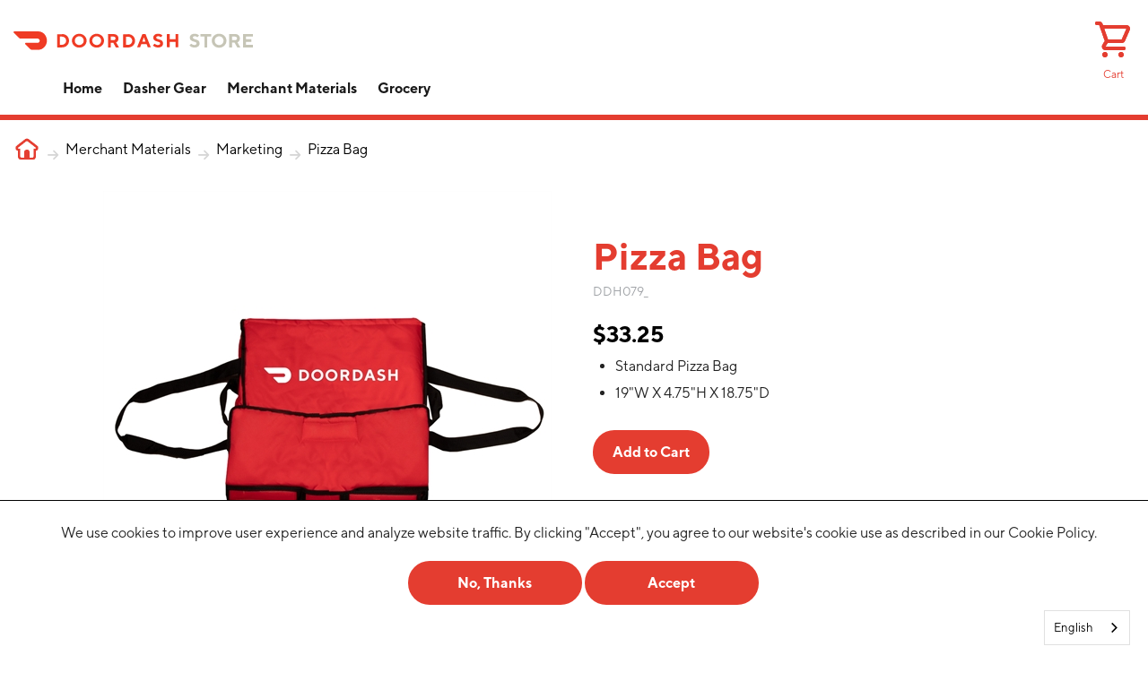

--- FILE ---
content_type: text/html; charset=utf-8
request_url: https://bikesafety.doordashstore.com/product.aspx?ID=514595
body_size: 8774
content:


<!DOCTYPE html>
<!--[if lt IE 7 ]><html class="ie ie6" lang="en"> <![endif]-->
<!--[if IE 7 ]><html class="ie ie7" lang="en"> <![endif]-->
<!--[if IE 8 ]><html class="ie ie8" lang="en"> <![endif]-->
<!--[if (gte IE 9)|!(IE)]><!-->
<html lang="en">
<!--<![endif]-->
<head id="Head1"><script src="https://cdn.userway.org/widget.js" data-account="yxdDcXpJms"></script><meta charset="utf-8" /><meta name="author" />

    <!-- Mobile Specific Metas
  ================================================== -->
    <meta name="viewport" content="width=device-width, initial-scale=1, maximum-scale=1" /><meta property="og:image" content="/images/DD-smsimage-R1-01.png" />
    <!-- CSS
  ================================================== -->
    <link rel="stylesheet" href="/styles/skeleton.css" /><link rel="stylesheet" href="/styles/dashing.css" /><link rel="stylesheet" href="/styles/formfield.css" /><link rel="stylesheet" href="https://kit.fontawesome.com/368bbace38.css" crossorigin="anonymous" />

    <!--[if lt IE 9]>
		<script src="//html5shim.googlecode.com/svn/trunk/html5.js"></script>
        <style>
            input, select, textarea
            {
                max-width: inherit !important;
            }
        </style>
	<![endif]-->

    <!-- Favicons
	================================================== -->
    <link rel="apple-touch-icon" sizes="57x57" href="/images/icons/apple-icon-57x57.png" /><link rel="apple-touch-icon" sizes="60x60" href="/images/icons/apple-icon-60x60.png" /><link rel="apple-touch-icon" sizes="72x72" href="/images/icons/apple-icon-72x72.png" /><link rel="apple-touch-icon" sizes="76x76" href="/images/icons/apple-icon-76x76.png" /><link rel="apple-touch-icon" sizes="114x114" href="/images/icons/apple-icon-114x114.png" /><link rel="apple-touch-icon" sizes="120x120" href="/images/icons/apple-icon-120x120.png" /><link rel="apple-touch-icon" sizes="144x144" href="/images/icons/apple-icon-144x144.png" /><link rel="apple-touch-icon" sizes="152x152" href="/images/icons/apple-icon-152x152.png" /><link rel="apple-touch-icon" sizes="180x180" href="/images/icons/apple-icon-180x180.png" /><link rel="icon" type="image/png" sizes="192x192" href="/images/icons/android-icon-192x192.png" /><link rel="icon" type="image/png" sizes="32x32" href="/images/icons/favicon-32x32.png" /><link rel="icon" type="image/png" sizes="96x96" href="/images/icons/favicon-96x96.png" /><link rel="icon" type="image/png" sizes="16x16" href="/images/icons/favicon-16x16.png" /><meta name="robots" content="index, follow" />
    <script type="text/javascript" src="/scripts/product.js"></script>
    <!-- Render Time: 1/20/2026 1:58:45 AM -->

    <script type="text/javascript" src="//ajax.googleapis.com/ajax/libs/jquery/2.1.3/jquery.min.js"></script>
    <script src="//code.jquery.com/ui/1.10.4/jquery-ui.min.js"></script>
    <script type="text/javascript" src="/scripts/jquery.touchSwipe.min.js"></script>
    <script type="text/javascript" src="/scripts/code2.0.js"></script>

    <!-- This block is for testing/compiling dust templates -->
    
        <script async src="https://www.googletagmanager.com/gtag/js?id=G-0GWS8WX28J"></script>
        <script>
            window.dataLayer = window.dataLayer || [];
            function gtag() { dataLayer.push(arguments); }
            gtag('js', new Date());

            gtag('config', 'G-0GWS8WX28J', { 'debug_mode': true });
        </script>
    
    <script type="text/javascript" src="https://cdn.weglot.com/weglot.min.js"></script>
    <script>
        Weglot.initialize({
            api_key: 'wg_21de97ed58e86fb8097fcb7760f3826a3'
        });
    </script>
    
<title>
	Pizza Bag from DoorDash
</title></head>
<body>
    <div class="overlay"></div>
    
    


<div class="header wrapper clearfix toprow">
	<div class="toprow">
		<a href="/" class="logo three columns">
			<img id="header_imgLogo" src="/images/new/DDStore_logo.svg" />
		</a>
		<div class="nine columns rightside">
			<div class="links">
				<div class="search">
					<img src="/images/new/search.svg" />
				</div>
				
				
				<div class="cart">
					<a href="/cart.aspx">
						<img id="header_imgCart" src="/images/new/cart.png" />
						
						<p class="text-hover">Cart</p>
					</a>
				</div>
				
			</div>
			<div class="searchwrapper">
				
			</div>
		</div>
	</div>
	<div id="header_pnlTopNav" class="navigation">
	
		<ul class="topnav">
			<li class="home">
				<a href="/">Home</a>
			</li>
			<li>
		<a href="/category.aspx?ID=13245">Dasher Gear</a>
		<ul id="subcats13245">
		<li class="cat16116"><a href="/category.aspx?ID=16116">Bundle & Save</a></li>
		<li class="cat16529"><a href="/category.aspx?ID=16529">Closeout</a></li>
		<li class="cat13253"><a href="/category.aspx?ID=13253">Basics & Bags</a></li>
		<li class="cat13254"><a href="/category.aspx?ID=13254">Apparel</a></li>
		<li class="cat13255"><a href="/category.aspx?ID=13255">Accessories</a></li>
	</ul>
	</li>


			
				<li>
					<a href="https://merchant.doordashstore.com/">Merchant Materials</a>
				</li>
				<li>
					<a href="https://merchant.doordashstore.com/category.aspx?ID=15063">Grocery</a>
				</li>
			
			<li class="status">
				<a href="/OrderStatus.aspx">Order Status</a>
			</li>
		</ul>
	
</div>
</div>

<script type="text/javascript">
    $(document).ready(function () {
        $("div.header .navigation").click(function (event) {
			$(this).toggleClass("open");
            $("div.searchwrapper").removeClass("open");
		});
        $("div.header .links .search").click(function (event) {
			$("div.searchwrapper").toggleClass("open");
			$("div.header .navigation").removeClass("open");
		});
		$("div.header .select select").change(function () {
			if ($(this).val() == "CA") {
                window.location.href = "https://doordashstore.ca/";
			}
			else if ($(this).val() == "AU") {
                window.location.href = "https://doordashaustraliastore.com/";
			}
            else if ($(this).val() == "JP") {
                window.location.href = "https://doordashjapanstore.com/";
			}
            else if ($(this).val() == "DE") {
                window.location.href = "https://doordashgermanystore.com/";
			}
            else if ($(this).val() == "NZ") {
                window.location.href = "https://doordashnzstore.com/";
            }
		});
    });
</script>
    
    
    <div class="page-content">

        
    
    <form method="post" action="./product.aspx?ID=514595" id="prodForm" class="validate-form" enctype="multipart/form-data">
<div class="aspNetHidden">
<input type="hidden" name="__VIEWSTATE" id="__VIEWSTATE" value="/[base64]/[base64]/[base64]/HrtbOdEfizn/tthz/nOkHFvV+IQ==" />
</div>

<script type="text/javascript">
//<![CDATA[
var theForm = document.forms['prodForm'];
if (!theForm) {
    theForm = document.prodForm;
}
function __doPostBack(eventTarget, eventArgument) {
    if (!theForm.onsubmit || (theForm.onsubmit() != false)) {
        theForm.__EVENTTARGET.value = eventTarget;
        theForm.__EVENTARGUMENT.value = eventArgument;
        theForm.submit();
    }
}
//]]>
</script>


<script src="/WebResource.axd?d=8hMYt8uuvFPce91dTTllkGBHHKGjCyP8QNQka6i_xQloyYZA3jnaIxNKLBeJ_WMf-WNxrUPYZMGZmNWK94cDP7SW5GQymckevT4yBeD1pRE1&amp;t=638901356248157332" type="text/javascript"></script>

<div class="aspNetHidden">

	<input type="hidden" name="__VIEWSTATEGENERATOR" id="__VIEWSTATEGENERATOR" value="986F59E2" />
	<input type="hidden" name="__SCROLLPOSITIONX" id="__SCROLLPOSITIONX" value="0" />
	<input type="hidden" name="__SCROLLPOSITIONY" id="__SCROLLPOSITIONY" value="0" />
	<input type="hidden" name="__EVENTTARGET" id="__EVENTTARGET" value="" />
	<input type="hidden" name="__EVENTARGUMENT" id="__EVENTARGUMENT" value="" />
	<input type="hidden" name="__EVENTVALIDATION" id="__EVENTVALIDATION" value="/wEdAAKlbe4arqw4Q4FnVVpvaKDz9Dac49oSs4oUN8JtognSysnqK9XDpfuK3uc2V6XBA+172gSSWwmLtAnCGf/N6fIr" />
</div>
            
  
<div class="cat-breadcrumb">
	<a href="/" class="home"></a> <span class="fas fa-arrow-right"></span> <a href="/category.aspx?ID=13246">Merchant Materials</a> <span class="fas fa-arrow-right"></span> <a href="/category.aspx?ID=13258">Marketing </a> <span class="fas fa-arrow-right"></span> <a>Pizza Bag</a>
</div>
<div id="productItem" class="product ten columns offset-by-one">
    <div class="imagewrapper six columns alpha omega">
        <div class="productImage" id="mainImage">
        </div>
        <div id="MainContent_prod1_MediaDisplay" class="gallery">
	<div id="mg107794">
		
                    <a onclick="loadImage(this,409657)">
                        <img src="https://i1.cssps.com/doordash/media/Product/ICO/5/514595_107794_ICO.jpg"  
                            alt=""/>
                    </a>
                    <input id="detail409657"
                        value="https://i1.cssps.com/doordash/media/Product/DET/5/514595_107794_DET.jpg" type="hidden" />
                    <input id="detailalt409657"
                        value="" type="hidden" />
                    <input id="zoom409657" 
                        value="409656" type="hidden" />
                    <input id="zoom409656"
                        value="https://i1.cssps.com/doordash/media/Product/ZOM/5/514595_107794_ZOM.jpg" type="hidden" />
                    <input id="zoomalt409656"
                        value="" type="hidden" />
                
	</div><div id="mg112867">
		
                    <a onclick="loadImage(this,427868)">
                    <img src="https://i1.cssps.com/doordash/media/Product/ICO/5/514595_112867_ICO.jpg"  
                        alt=""/>
                    </a>
                    <input id="detail427868"
                        value="https://i1.cssps.com/doordash/media/Product/DET/5/514595_112867_DET.jpg" type="hidden" />
                    <input id="detailalt427868"
                        value="" type="hidden" />
                    <input id="zoom427868" 
                        value="427867" type="hidden" />
                    <input id="zoom427867"
                        value="https://i1.cssps.com/doordash/media/Product/ZOM/5/514595_112867_ZOM.jpg" type="hidden" />
                    <input id="zoomalt427867"
                        value="" type="hidden" />
                
	</div><div id="mg112868">
		
                    <a onclick="loadImage(this,427872)">
                    <img src="https://i1.cssps.com/doordash/media/Product/ICO/5/514595_112868_ICO.jpg"  
                        alt=""/>
                    </a>
                    <input id="detail427872"
                        value="https://i1.cssps.com/doordash/media/Product/DET/5/514595_112868_DET.jpg" type="hidden" />
                    <input id="detailalt427872"
                        value="" type="hidden" />
                    <input id="zoom427872" 
                        value="427871" type="hidden" />
                    <input id="zoom427871"
                        value="https://i1.cssps.com/doordash/media/Product/ZOM/5/514595_112868_ZOM.jpg" type="hidden" />
                    <input id="zoomalt427871"
                        value="" type="hidden" />
                
	</div>
</div>
		
        
			<p>
                <span id="MainContent_prod1_lblNotice">DoorDash partners with Overture to offer DoorDash-branded products for sale. Any DoorDash paraphernalia purchased by Dashers is strictly optional and is not required to dash.</span>
			</p>
		
    </div>
    
    <div class="productcontent six columns alpha omega">
        <h1 class="prod-title">Pizza Bag</h1>
        <div class="productDesc">
            <h3 class="sku">DDH079_</h3>
            <p><span class="price">$33.25</span></p>
            <div class="description"><ul><li>Standard Pizza Bag <br /></li><li>19"W X 4.75"H X 18.75"D  </li></ul></div>
            
        </div>
        <div id="MainContent_prod1_pnlOrderArea" class="productsOrderArea">
	
            <div id="MainContent_prod1_pnlOpts">

	</div>
            
            
            <div id="MainContent_prod1_pnlOrder" class="productorder">
		
                    <input type="submit" name="ctl00$MainContent$prod1$btnOrder" value="Add to Cart" id="MainContent_prod1_btnOrder" class="btn" />
                
	</div>
            
            
             
            
            
            
            
			
            <input type="hidden" value="1" name="minqty" id="minqty" />
            <input type="hidden" value="514595" name="PID" id="PID"/>
            
            <div class="clear"></div>
        
</div>
        <div class="product-messaging">
            
            
            
            
			
			
            
        </div>
    </div>
</div>
<div class="cobrand">
	<div class="background"></div>
	<div class="alert">
		<a class="close"><img src="/images/new/close.svg" /></a>
		<h3>*Files must be provided for all Co-branded items.</h3>
		<p>Please attach the logo you would like to co-brand on this item as an EPS, PDF, or high resolution image before adding the item to your cart.</p>
	</div>
</div>
<div class="cartoverlay">
    <div class="cartoverlay-content">
        <div class="row">
            <div class="four columns image">
                <img class="overlayImg"/>
            </div>
            <div class="eight columns copy">
                <a class="close top"><img src="/images/new/close.svg" /></a>
                <p><strong>This item has been added to your cart</strong></p>
                <span id="MainContent_prod1_overlayProduct"></span>
                <span id="MainContent_prod1_overlayQTY"></span>
                <div class="cart-btns">
                    <a class="button close">Continue Shopping</a>
                    <a class="button" href="/cart.aspx"><span>Proceed to Checkout</span></a>
                </div>
            </div>
        </div>
    </div>
</div>
<script type="text/javascript">gtag("event", "view_item", { currency: "USD", value: 33.25, items: [{"item_name":"Pizza Bag","item_id":"DDH079_","item_brand":null,"affiliation":null,"item_variant":null,"item_category":null,"index":0,"quantity":0,"price":33.25}]});</script>
<script type="text/javascript">
    initiateFirstImage();
    function getQty() {
        return $("#orderarea input[type='text']").val();
	}
    $(document).ready(function () {
        $('input#MainContent_prod1_txtQty').val(1)
        $(".cartoverlay .close").click(function () {
            $(".cartoverlay").hide();
            $(".overlay").hide();
        });
        if ($("input[type=file][required]").length > 0) {
			$("div.productorder input.btn").click(function (event) {
                if ($("div.prodopt.six input[type=file][required]").val() == "") {
                    $("#prodForm div.cobrand").show();
                    $(".overlay").show();
					return false;
				}
				else {
					return qty();
				}
			});
            $("div.cobrand div.alert a.close").click(function (event) {
                $("#prodForm div.cobrand").hide();
                $(".overlay").hide();
			});
		}
		else {
			$("div.productorder input.btn").click(function (event) {
				return qty();
			});
		}
	});
    function showOverlay() {
        $("div.overlay").show();
        $(".cartoverlay").show();
        var mainImage = $(".productImage img").attr("src");
        $(".overlayImg").attr("src", mainImage);
    }
</script>









            
        

<script type="text/javascript">
//<![CDATA[

theForm.oldSubmit = theForm.submit;
theForm.submit = WebForm_SaveScrollPositionSubmit;

theForm.oldOnSubmit = theForm.onsubmit;
theForm.onsubmit = WebForm_SaveScrollPositionOnSubmit;
//]]>
</script>
</form>

<div class="related category">
	<div class="catheader ten columns offset-by-one">
		<h2>Related Items</h2>
	</div>
    <div class="category ten columns offset-by-one">
        <div class="product three columns">
	<div class="hover">
		<div class="image">
			<a href="/product.aspx?id=484100"><img class="image" src="https://i1.cssps.com/doordash/media/Product/THB/0/484100_100957_THB.jpg" alt="&lt;p class=&quot;name&quot;>Catering Bag&lt;/p>" /></a>
		</div><div class="details">
			<p class="name">Catering Bag</p><p class="price"> $40.45</p>
		</div>
	</div>
</div><div class="product three columns">
	<div class="hover">
		<div class="image">
			<a href="/product.aspx?id=505923"><img class="image" src="https://i1.cssps.com/doordash/media/Product/THB/3/505923_102895_THB.jpg" alt="&lt;p class=&quot;name&quot;>Food Warming Blanket&lt;/p>" /></a>
		</div><div class="details">
			<p class="name">Food Warming Blanket</p><p class="price"> $6.99</p>
		</div>
	</div>
</div>
    </div>
	
	
	
</div>

        <div class="main container">
            <script src='https://www.google.com/recaptcha/api.js'></script>
            
            
        </div>
        
        
    </div>
    

<div class="footer wrapper row">
	<div class="four columns offset-by-one">
		<img src="/images/dd_wht.svg" />
		<p>
			DoorDash partners with Overture to offer DoorDash-branded products for sale. Any 
			DoorDash paraphernalia purchased by Dashers is strictly optional and is not required to dash.
		</p>
	</div>
	<div class="two columns">
		<h4>Doing Business</h4>
		<a href="https://www.doordash.com/dasher/signup/?utm_source=dx_signup_midtile_cx_home" target="_blank">Becoming a Dasher</a>
		<a href="https://get.doordash.com/" target="_blank">Be a Partner Restaurant</a>
		<a href="https://doordashstore.ca/">Shop DoorDash Canada</a>
		<a href="https://doordashaustraliastore.com/">Shop DoorDash Australia</a>
		<a href="https://doordashnzstore.com/">Shop DoorDash New Zealand</a>
	</div>
	<div class="two columns">
		<h4>Customer Service</h4>
		<a href="/privacy.aspx">Overture Privacy Policy</a>
		<a href="/terms.aspx">Terms of Use</a>
		<a href="/OrderStatus.aspx">Track my Order</a>
		<a href="/returns.aspx">Return Policy</a>
		<a href="https://www.doordash.com/consumer/personalize">Do Not Sell or Share My Personal Information</a>
	</div>
	<div class="three columns">
		<a class="button" href="/contact.aspx" ><span class="far fa-envelope"></span>Email Us</a>
		<p>Mon. - Fri. 8AM - 5PM CDT</p>
	</div>
	<div class="addborder row">
		<div class="four columns offset-by-one">
			<img src="/images/new/MadeWithLove_Horizontal.svg" />
		</div>
		<div class="social three columns offset-by-four">
			<a target="_blank" href="https://twitter.com/doordash"><img src="/images/twitter.svg" alt="Twitter"></a>
			<a target="_blank" href="https://www.facebook.com/DoorDash/"><img src="/images/facebook.svg" alt="Facebook"></a>
			<a target="_blank" href="https://www.linkedin.com/company/doordash/"><img src="/images/linkedin.svg" alt="LinkedIn"></a>
			<a target="_blank" href="https://www.instagram.com/doordash/?hl=en"><img src="/images/insta.svg" alt="Instagram" /></a>
		</div>
    </div>
</div>

    <script type="text/javascript" src="/scripts/formfield.js"></script>
    <script type="text/javascript">
        $(document).ready(function () {
            var doc = document.documentElement;
            doc.setAttribute('data-useragent', navigator.userAgent);
        });
    </script>
    
      <div id="pnlCookies" class="cookiebar">
	
        <script type="text/javascript">
            $(document).ready(function () {
                if (gc("cookies") == null) {
                    setTimeout(function () { $("div.cookiebar").addClass("visible"); }, 500);
                }
                $("div.cookiebar a.accept").click(function (event) {
                    $.ajax({
                        type: "POST",
                        url: "/CookieSelection.aspx",
                        data: {
                            CookieSelection: "Accept"
                        },
                        success: function (data) {
                            sc("cookies", "accept", 5000);
                            $("div.cookiebar").removeClass("visible");

                        }
                    });

                });
                $("div.cookiebar a.decline").click(function (event) {
                    $.ajax({
                        type: "POST",
                        url: "/CookieSelection.aspx",
                        data: {
                            CookieSelection: "Decline"
                        },
                        success: function (data) {
                            sc("cookies", "decline", 5000);
                            $("div.cookiebar").removeClass("visible");
                        }
                    });

                });
            });
        </script>
        <div class="wrapper">
            <div class="copy">
                <p>We use cookies to improve user experience and analyze website traffic. By clicking "Accept", you agree to our website's cookie use as described in our Cookie Policy.</p>
            </div>
            <div class="buttons">
                <a class="button decline">No, Thanks</a>
                <a class="button accept">Accept</a>
            </div>
        </div>
    
</div>
    <script type="text/javascript">
        if (gc("tls") == null) {
            var isImpactedBrowser = checkBrowser();
            var dateBefore = new Date('2019-05-15');
            var current = new Date();
            if (isImpactedBrowser && current <= dateBefore) {
                tlswarning();
                setTimeout(function () { document.getElementById("tls").setAttribute("style", document.getElementById("tls").getAttribute("style") + "max-height:1000px"); }, 2000);
            }
        }
        function sc(name, value, days) {
            var expires = "";
            if (days) {
                var date = new Date();
                date.setTime(date.getTime() + (days * 24 * 60 * 60 * 1000));
                expires = "; expires=" + date.toUTCString();
            }
            document.cookie = name + "=" + (value || "") + expires + "; path=/";
        }
        function gc(name) {
            var nameEQ = name + "=";
            var ca = document.cookie.split(';');
            for (var i = 0; i < ca.length; i++) {
                var c = ca[i];
                while (c.charAt(0) == ' ') c = c.substring(1, c.length);
                if (c.indexOf(nameEQ) == 0) return c.substring(nameEQ.length, c.length);
            }
            return null;
        }
        function tlswarning() {
            var o = document.createElement("div");
            o.id = "tls";
            o.setAttribute("style", "overflow: hidden;position: fixed;width: 100%;-webkit-transition: all 1s;-moz-transition: all 1s; transition: all 1s;height: auto;max-height: 0px;bottom: 0px;left: 0px;background-color: #1A1A1A;color: #ffffff;border-top: 1px solid #ffffff;z-index:60000;");
            var b = document.createElement("a");
            b.setAttribute("style", "color: #ffffff;position: absolute;top: 5px;right: 5px;font-size: 20px;text-decoration: none;cursor:pointer;");
            b.innerHTML = "X";
            b.onclick = closetls;
            var p = document.createElement("p");
            p.setAttribute("style", "padding-top: 15px;padding-bottom: 15px;text-align: center;font-weight: bold;font-size: 11px;color: #FFFFFF;margin: 0px;");
            p.innerHTML = "In an effort to enhance the security of this website, on May 15th, 2019 users with older browsers will no longer be able to access this web store.  We have identified that your browser may be impacted.  Please upgrade your browser soon to prevent any difficulties.";
            o.appendChild(b);
            o.appendChild(p);
            document.body.appendChild(o);
        }
        function closetls() {
            var element = document.getElementById("tls");
            element.parentNode.removeChild(element);
            var date = new Date();
            sc("tls", date.getTime());
        }
        function checkBrowser() {
            var browser = get_browser();
            if ((browser.name == "IE" || browser.name == "MSIE") && browser.version < 11) {
                return true;
            }
            if (browser.name == "Chrome" && browser.version < 30) {
                return true;
            }
            if (browser.name == "Firefox" && browser.version < 27) {
                return true;
            }
            if (browser.name == "Safari" && browser.version < 7) {
                return true;
            }
            return false;
        }
        function get_browser() {
            var ua = navigator.userAgent, tem, M = ua.match(/(opera|chrome|safari|firefox|msie|trident(?=\/))\/?\s*(\d+)/i) || [];
            if (/trident/i.test(M[1])) {
                tem = /\brv[ :]+(\d+)/g.exec(ua) || [];
                return { name: 'IE', version: (tem[1] || '') };
            }
            if (M[1] === 'Chrome') {
                tem = ua.match(/\bOPR|Edge\/(\d+)/)
                if (tem != null) { return { name: 'Opera', version: tem[1] }; }
            }
            M = M[2] ? [M[1], M[2]] : [navigator.appName, navigator.appVersion, '-?'];
            if ((tem = ua.match(/version\/(\d+)/i)) != null) { M.splice(1, 1, tem[1]); }
            return {
                name: M[0],
                version: M[1]
            };
        }
    </script>
</body>
</html>


--- FILE ---
content_type: text/css
request_url: https://bikesafety.doordashstore.com/styles/skeleton.css
body_size: 3150
content:
/*
* Skeleton V2.0.4
* Copyright 2014, Dave Gamache
* www.getskeleton.com
* Free to use under the MIT license.
* http://www.opensource.org/licenses/mit-license.php
* 12/29/2014
*/

/* Table of contents
––––––––––––––––––––––––––––––––––––––––––––––––––
- Grid
- Base Styles
- Typography
- Links
- Buttons
- Forms
- Lists
- Code
- Tables
- Spacing
- Utilities
- Clearing
- Media Queries
*/


/* Grid
–––––––––––––––––––––––––––––––––––––––––––––––––– */
.container {
	position: relative;
	width: 100%;
	max-width: 960px;
	margin: 0 auto;
	padding: 0 20px;
	box-sizing: border-box;
}

.column,
.columns {
	width: 100%;
	float: left;
	box-sizing: border-box;
}

/* For devices larger than 400px */
@media (min-width: 400px) {
	.container {
		width: 85%;
		padding: 0;
	}
}

/* For devices larger than 550px */
@media (min-width: 550px) {
	.container {
		width: 80%;
	}

	.column,
	.columns {
		margin-left: 4%;
	}

		.column:first-child,
		.columns:first-child {
			margin-left: 0;
		}

	.one.column,
	.one.columns {
		width: 4.66666666667%;
	}

	.two.columns {
		width: 13.3333333333%;
	}

	.three.columns {
		width: 22%;
	}

	.four.columns {
		width: 30.6666666667%;
	}

	.five.columns {
		width: 39.3333333333%;
	}

	.six.columns {
		width: 48%;
	}

	.seven.columns {
		width: 56.6666666667%;
	}

	.eight.columns {
		width: 65.3333333333%;
	}

	.nine.columns {
		width: 74.0%;
	}

	.ten.columns {
		width: 82.6666666667%;
	}

	.eleven.columns {
		width: 91.3333333333%;
	}

	.twelve.columns {
		width: 100%;
		margin-left: 0;
	}

	.one-third.column {
		width: 30.6666666667%;
	}

	.two-thirds.column {
		width: 65.3333333333%;
	}

	.one-fifth.column {
		width: 16%;
	}

	.one-half.column {
		width: 48%;
	}

	/* Offsets */
	.offset-by-one.column,
	.offset-by-one.columns {
		margin-left: 8.66666666667%;
	}

	.offset-by-two.column,
	.offset-by-two.columns {
		margin-left: 17.3333333333%;
	}

	.offset-by-three.column,
	.offset-by-three.columns {
		margin-left: 26%;
	}

	.offset-by-four.column,
	.offset-by-four.columns {
		margin-left: 34.6666666667%;
	}

	.offset-by-five.column,
	.offset-by-five.columns {
		margin-left: 43.3333333333%;
	}

	.offset-by-six.column,
	.offset-by-six.columns {
		margin-left: 52%;
	}

	.offset-by-seven.column,
	.offset-by-seven.columns {
		margin-left: 60.6666666667%;
	}

	.offset-by-eight.column,
	.offset-by-eight.columns {
		margin-left: 69.3333333333%;
	}

	.offset-by-nine.column,
	.offset-by-nine.columns {
		margin-left: 78.0%;
	}

	.offset-by-ten.column,
	.offset-by-ten.columns {
		margin-left: 86.6666666667%;
	}

	.offset-by-eleven.column,
	.offset-by-eleven.columns {
		margin-left: 95.3333333333%;
	}

	.offset-by-one-third.column,
	.offset-by-one-third.columns {
		margin-left: 34.6666666667%;
	}

	.offset-by-two-thirds.column,
	.offset-by-two-thirds.columns {
		margin-left: 69.3333333333%;
	}

	.offset-by-one-half.column,
	.offset-by-one-half.columns {
		margin-left: 52%;
	}
}

/* #Reset & Basics (Inspired by E. Meyers)
================================================== */
html, body, div, span, applet, object, iframe, h1, h2, h3, h4, h5, h6, p, blockquote, pre, a, abbr, acronym, address, big, cite, code, del, dfn, em, img, ins, kbd, q, s, samp, small, strike, strong, sub, sup, tt, var, b, u, i, center, dl, dt, dd, ol, ul, li, fieldset, form, label, legend, table, caption, tbody, tfoot, thead, tr, th, td, article, aside, canvas, details, embed, figure, figcaption, footer, header, hgroup, menu, nav, output, ruby, section, summary, time, mark, audio, video {
	margin: 0;
	padding: 0;
	border: 0;
	font-size: 100%;
	/*font-family: Franklin Gothic Medium,Franklin Gothic,ITC Franklin Gothic,Arial,sans-serif;*/
	vertical-align: baseline;
}

article, aside, details, figcaption, figure, footer, header, hgroup, menu, nav, section {
	display: block;
}

body {
	line-height: 1;
}

ol, ul {
	list-style: none;
}

blockquote, q {
	quotes: none;
}

blockquote:before, blockquote:after,
q:before, q:after {
	content: '';
	content: none;
}

table {
	border-collapse: collapse;
	border-spacing: 0;
}


/* Base Styles
–––––––––––––––––––––––––––––––––––––––––––––––––– */
/* NOTE
html is set to 62.5% so that all the REM measurements throughout Skeleton
are based on 10px sizing. So basically 1.5rem = 15px :) */
html {
	font-size: 62.5%;
	font: 1.0rem/1.4rem Franklin Gothic Medium,Franklin Gothic,ITC Franklin Gothic,Arial,sans-serif;
}

body {
	font-size: 1.0em; /* currently ems cause chrome bug misinterpreting rems on body element */
	line-height: 1.4;
	font-weight: 400;
	color: #222;
}


/* Typography
–––––––––––––––––––––––––––––––––––––––––––––––––– */
h1, h2, h3, h4, h5, h6 {
	margin-top: 0;
	margin-bottom: 2rem;
	font-weight: 300;
}

h1 {
	font-size: 3.2rem;
	line-height: 1.2;
}

h2 {
	font-size: 2.8rem;
	line-height: 1.25;
}

h3 {
	font-size: 2.5rem;
	line-height: 1.2;
}

h4 {
	font-size: 2.1rem;
	line-height: 1.2;
}

h5 {
	font-size: 1.8rem;
	line-height: 1.2;
}

h6 {
	font-size: 1.5rem;
	line-height: 1.2;
	letter-spacing: 0;
}


p {
	margin-top: 0;
}


/* Links
–––––––––––––––––––––––––––––––––––––––––––––––––– */
a {
	color: #000000;
}

	a:hover {
		color: #0FA0CE;
	}

	/* #Buttons
================================================== */

	a.button,
	button,
	input[type="submit"],
	input[type="reset"],
	input[type="button"] {
		background: var(--dd-red); /* Old browsers */
		border: none;
		outline: none;
		color: #ffffff;
		display: inline-block;
		font-size: 16px;
		font-weight: bold;
		text-decoration: none;
		padding: 14px 22px;
		cursor: pointer;
		margin-bottom: 20px;
		line-height: 21px;
		border-radius: 30px;
		text-align: center;
		-webkit-transition: all .3s;
		-moz-transition: all .3s;
		transition: all .3s;
	}

		a.button:hover,
		button:hover,
		input[type="submit"]:hover,
		input[type="reset"]:hover,
		input[type="button"]:hover {
			background: var(--dd-light-red);
		}

		.button.full-width,
		button.full-width,
		input[type="submit"].full-width,
		input[type="reset"].full-width,
		input[type="button"].full-width {
			width: 100%;
			padding-left: 0 !important;
			padding-right: 0 !important;
			text-align: center;
		}

input[type=search] {
	-webkit-appearance: textfield;
	-webkit-box-sizing: content-box;
	font-family: inherit;
	font-size: 100%;
}

input::-webkit-search-decoration,
input::-webkit-search-cancel-button {
	display: none;
}

input::-ms-clear {
	display: none;
}

/* Forms
–––––––––––––––––––––––––––––––––––––––––––––––––– */
input[type="email"],
input[type="number"],
input[type="search"],
input[type="text"],
input[type="tel"],
input[type="url"],
input[type="password"],
textarea,
select {
	height: 38px;
	padding: 6px 10px; /* The 6px vertically centers text on FF, ignored by Webkit */
	background-color: #fff;
	border: 1px solid #000000;
	box-shadow: none;
	box-sizing: border-box;
}
/* Removes awkward default styles on some inputs for iOS */
input[type="email"],
input[type="number"],
input[type="search"],
input[type="text"],
input[type="tel"],
input[type="url"],
input[type="password"],
textarea {
	-webkit-appearance: none;
	-moz-appearance: none;
	appearance: none;
}

textarea {
	min-height: 65px;
	padding-top: 6px;
	padding-bottom: 6px;
}

	input[type="email"]:focus,
	input[type="number"]:focus,
	input[type="search"]:focus,
	input[type="text"]:focus,
	input[type="tel"]:focus,
	input[type="url"]:focus,
	input[type="password"]:focus,
	textarea:focus,
	select:focus {
		outline: 0;
	}

label,
legend {
	display: block;
	margin-bottom: .5rem;
	font-weight: 600;
}

fieldset {
	padding: 0;
	border-width: 0;
}

input[type="checkbox"],
input[type="radio"] {
	display: inline;
}

label > .label-body {
	display: inline-block;
	margin-left: .5rem;
	font-weight: normal;
}

.select select::-ms-expand {
	display: none;
}
.select select {
	-webkit-appearance: none;
	-moz-appearance: none;
	appearance: none;
	cursor: pointer;
}
.select
{
	position: relative;
}
.select:after {
	content: '\25BC';
	color: #6b6b6b;
	right: 4px;
	top: 12px;
	position: absolute;
	pointer-events: none;
	font-size: 10px;
}

/* All Mobile Sizes (devices and browser) */
@media only screen and (max-width: 767px) {
}

@media only screen and (min-width: 480px) and (max-width: 767px) {

}

@media only screen and (max-width: 479px) {

}

/* Spacing
–––––––––––––––––––––––––––––––––––––––––––––––––– */
button,
.button {
	margin-bottom: 1rem;
}

input,
textarea,
select,
fieldset {
}

pre,
blockquote,
dl,
figure,
table,
p,
ul,
ol,
form {
}

/* #Lists
================================================== */
ul, ol {
	margin-bottom: 20px;
}

ul {
	list-style: none outside;
}

ol {
	list-style: decimal;
}

/* Misc
–––––––––––––––––––––––––––––––––––––––––––––––––– */
hr {
	margin-top: 3rem;
	margin-bottom: 3.5rem;
	border-width: 0;
	border-top: 1px solid #E1E1E1;
}


/* Clearing
–––––––––––––––––––––––––––––––––––––––––––––––––– */

/* Self Clearing Goodness */
.container:after,
.row:after,
.u-cf {
	content: "";
	display: table;
	clear: both;
}


/* Media Queries
–––––––––––––––––––––––––––––––––––––––––––––––––– */
/*
Note: The best way to structure the use of media queries is to create the queries
near the relevant code. For example, if you wanted to change the styles for buttons
on small devices, paste the mobile query code up in the buttons section and style it
there.
*/


/* Larger than mobile */
@media (min-width: 400px) {
}

/* Larger than phablet (also point when grid becomes active) */
@media (min-width: 550px) {
}

/* Larger than tablet */
@media (min-width: 750px) {
}

/* Larger than desktop */
@media (min-width: 1000px) {
}

/* Larger than Desktop HD */
@media (min-width: 1200px) {
}


--- FILE ---
content_type: text/css
request_url: https://bikesafety.doordashstore.com/styles/dashing.css
body_size: 11408
content:
@font-face {
    font-family: "TT";
    src: url('/styles/TT Norms/TT Norms Regular.otf#iefix') format('opentype');
}

@font-face {
    font-family: "TT";
    src: url('/styles/TT Norms/TT Norms Bold.otf#iefix') format('opentype');
    font-weight: bold;
}

@font-face {
    font-family: "TT-Demi";
    src: url('/styles/TT Norms/TT_Norms_DemiBold.ttf');
}

@font-face {
    font-family: "TT-Condensed";
    src: url('/styles/TT Norms/TT_Norms_Condensed.otf');
}

:root {
    --dd-red: #e43d30;
    --dd-light-red: #eb1700;
    --dd-black: #191919;
    --dd-light-gray: #f2f2f2;
    --dd-med-gray: #d6d6d6;
    --dd-dark-gray: #6b6b6b;
}
body
{
    padding-top: 132px;
    font-family: "TT";
}
img
{
    max-width: 100%;
}
input[type="email"], 
input[type="number"], 
input[type="search"], 
input[type="text"], 
input[type="tel"], 
input[type="url"], 
input[type="password"], 
textarea, 
select
{
    font-family: "TT";
}
button,
select,
[type="button"],
[type="submit"] {
    -webkit-appearance: button;
    font-family: "TT";
}
h1 {
    text-align: center;
    color: var(--dd-red);
    line-height: 40px;
    font-size: 38px;
    margin-bottom: 25px;
    font-weight: bold;
    margin-top: 15px;
}
.hellobar
{
    text-align:center;
}
body div.uwy.userway_p1 .userway_buttons_wrapper {
    top: auto;
    bottom: 13px;
}
.cookiebar {
  position: fixed;
  bottom: 0px;
  background-color: white;
  padding: 25px;
  width: 100%;
  z-index: 5000;
  display: none;
  border-top: 1px solid black;
  text-align: center;
}

.cookiebar p {
    margin-bottom: 20px;
}

.cookiebar.visible {
  display: block;
}

.cookiebar .wrapper {
  display: block;
  margin-right: 20px;
}

.wrapper .copy {
  margin-right: 20px;
}

.cookiebar .buttons {
  text-align: center;
  margin-right: 10px;
}

.cookiebar .button {
  min-width: 150px;
}

cookiebar .decline {
  background-color: transparent;
  border: 1px solid black;
  color: black;
  margin: 10px;
}



.static.content
{
    padding-top: 20px;
    padding-bottom: 30px;
}
.static.content p
{
    margin-bottom: 20px;
}
.static.content ul {
    margin: 0px;
    padding: 0px;
    list-style: disc;
    padding-left: 25px;
    margin-bottom: 15px;
}
.static.content li {
    margin-bottom: 8px;
}
.static.content h4
{
    font-size: 19px;
    font-weight: bold;
}
.make-space
{
    padding-top:35px;
    padding-bottom: 45px;
}
.pad-bottom
{
    padding-bottom:15px;
}
.center{
    text-align: center;
}
.relatedSub 
{
    padding: 20px 0px;
}
.status,
.validation {
    color: #ff0000;
}
ul.product-limits
{
    list-style: disc;
    padding-left: 20px;
    padding-top: 10px;
}
div.header {
    position: fixed;
    top: 0px;
    left: 0px;
    width: 100%;
    border-bottom: 6px solid var(--dd-red);
    z-index: 500;
    height: 128px;
    background-color: #ffffff;
}
.header .logo
{
    margin-top: 35px;
    padding-left: 15px;
}
.header .rightside div.links,
.header .rightside div.searchwrapper
{
    float: right;
    margin-top: 20px;
    margin-left: 15px;
}
.header .rightside .links div
{
    display: inline-block;
    vertical-align: top;
    margin-right: 15px;
}
.header .links .login a
{
    float: left;
    text-decoration: none;
}
.header .links .login img {
    width: 48px;
    height: 48px;
    display: block;
}
.header .links .login .logout
{
    margin-left: 15px;
}
.header .links .login .logout img
{
    width: 40px;
    height: 40px;
    margin-top: 4px;
}
.header .rightside .links .search {
    display: none;
}
.header .searchwrapper div.search {
    max-width: 450px;
    border: 1px solid var(--dd-med-gray);
    border-radius: 100px;
    height: 50px;
    background-color: #ffffff;
}
.header .searchwrapper input[type='search'] {
    height: 40px;
    margin-left: 15px;
    margin-top: 5px;
    color: var(--dd-black);
    line-height: 40px;
    border: none;
    background-color: #ffffff;
    width: calc(100% - 70px);
}
.header .searchwrapper input[type='submit'] {
    height: 40px;
    border-radius: 40px;
    width: 40px;
    position: relative;
    background-color: var(--dd-red);
    color: var(--dd-red);
    font-size: 0px;
    padding: 0px;
    background-image: url('/images/new/Search_w.svg');
    background-repeat: no-repeat;
    background-position: 50% 50%;
    margin: 5px;
    float: right;
}
.header .cart a
{
    text-decoration: none;
    display: inline-block;
}
.header .cart span {
    position: absolute;
    font-weight: bold;
    color: #ffffff;
    font-size: 12px;
    top: 3px;
    right: 1px;
    text-align: center;
    display: block;
    width: 18px;
    height: 18px;
}
.header .cart img
{
    height: 48px;
    width: 48px;
}
.header .select {
    top: 5px;
}
.header .rightside select
{
    border-radius: 5px;
    border: 1px solid var(--dd-dark-gray);
    width: 70px;
}
.header .navigation
{
    clear: both;
}
.header .navigation ul.topnav
{
    margin: 0px;
    padding: 0px;
    margin-left: 70px;
    padding-top: 10px;
}
.header .navigation li
{
    display: inline-block;
    line-height: 30px;
    padding-bottom: 15px;
    margin-right: 20px;
    position: relative;
    text-align: center;
}
.header .navigation li.status
{
    display: none;
}
.header .navigation li a
{
    color: var(--dd-black);
    font-weight: bold;
    font-size: 16px;
    text-decoration: none;
}
.header .navigation li a:hover
{
    color: var(--dd-red);
}


.text-hover {
    opacity: 1;
    color: var(--dd-red);
    font-size: 12px;
    cursor: pointer;
    padding-top: 5px;
    position: absolute;
    top: 55%;

}

div.cart .text-hover {
    margin-left: 13px;
}



.header .toprow a:hover .text-hover {
    opacity: 1;
}



ul.topnav .parent,
ul.topnav .current {
    background-image: url("/images/new/Polygon.svg");
    background-position: 50% calc(100% + 4px);
    background-repeat: no-repeat;
}

.lognav ul.topnav > li {
    position: relative
}

.lognav ul.topnav li ul {
    display: none;
    margin: 0px;
    padding: 0px;
    flex-direction: column;
    position: absolute;
    margin-left: 0;
    margin-top: 13px;
    text-align: center;
    border: 3px solid var(--dd-red);
    border-radius: 20px;
    background: #ffc4fc;
    transform: translate(-50%);
    left: 50%;
}

ul.topnav li ul {
    display: none;
    margin: 0px;
    padding: 0px;
    flex-direction: column;
    position: absolute; 
    margin-left: 0;
    margin-top: 13px;
    text-align: center;
    border: 3px solid var(--dd-red);
    border-radius: 20px;
    background: #ffc4fc;
    transform: translate(-50%);
    left: 50%;
}


.header .navigation.lognav li ul li a {
    color: var(--dd-red);
}
.header .navigation li ul li a {
    color: var(--dd-red);

}


.header .navigation.lognav li ul li:hover a {
    color: #4c0c3a;
}
.header .navigation li ul li:hover a {
    color: #4c0c3a;
}


    ul.topnav li:hover ul {
        display: block;
    }

ul.topnav li ul > li {
    margin-right: 0px
}

.header .navigation li ul li {
    margin-right: 0px;
    padding: 5px 5px;
    min-width: 125px;
}


.header .lognav .navigation.lognav > li a:hover {
    color: #0D858C;
}


.lognav ul.topnav li ul:after {
    content: url(/images/new/Polygon.svg);
    height: 25px;
    position: absolute;
    top: -19px;
    transform: translate(-50%);
    left: 49%;
}





 ul.topnav li ul:after {
    content: url(/images/new/Polygon.svg);
    height: 25px;
    position: absolute;
    top: -17px;
    transform: translate(-50%);
    left: 49%;
}

.second-hero{
    margin-top:50px
}

.main.container
{
    clear: both;
}

div.footer {
    clear: both;
    width: 100%;
    color: #ffffff;
    padding-top: 75px;
    background-color: #4c0c3a;
}
div.footer .four.columns img
{
    width: 320px;
    margin-top: 10px;
    margin-bottom: 50px;
    display: inline-block;
}
div.footer h4
{
    color: #ffffff;
    font-size: 16px;
    font-weight: bold;
    margin-bottom: 15px;
}
div.footer p
{
    font-size: 14px;
    line-height: 20px;
    color: #ffffff;
}
div.footer .two a
{
    color: #ffffff;
    display: block;
    text-decoration: none;
    font-size: 16px;
    margin-bottom: 15px;
}
div.footer .two a:hover
{
    text-decoration: underline;
}
div.footer .addborder
{
    border-top: 1px solid #ffffff;
    clear: both;
    padding-top: 20px;
    padding-bottom: 25px;
}
div.footer div.social a
{
    margin-right: 8px;
}
div.footer div.social img
{
    width: 32px;
    height: 32px;
}
div.footer .button
{
    background-color: transparent;
    border: 1px solid #ffffff;
    padding: 0px;
    height: 58px;
    border-radius: 100px;
    line-height: 58px;
    width: 198px;
    transition: none;
    display: block;
}
div.footer .button:hover
{
    background-color: #ffffff;
    color: var(--dd-black);
}
div.footer .button span
{
    display: none;
}
div.footer .button[href^="tel:"]:hover
{
    font-size: 0px;
}
div.footer .button[href^="tel:"]:hover svg
{
    display: none;
}
div.footer .button:hover span
{
    display:inline-block;
    font-size: 16px;
}
div.footer .button svg
{
    margin-right: 6px;
    font-size: 25px;
    top: 3px;
    position: relative;
}


table.form .formElement input, 
table.form .formElement textarea, 
table.form .formElement select 
{ 
  width: 100%;
}



/*Banner Rotator*/
.banner-rotator {
    position: relative;
}

.banner-rotator a.left,
.banner-rotator a.right{
    display: block;
    position: absolute;
    transform: translate(0,-50%);
    width: 60px;
    height: 100px;
    top: 50%;
    cursor: pointer;
    color: var(--dd-red);
    line-height: 100px;
    font-size: 35px;
    text-align: center;
    z-index: 400;
}

.banner-rotator a.left {
    left: -8px;
}

.banner-rotator a.right {
    right: -8px;
}

.hero-slider .landing {
    position: absolute;
}


.banner-rotator .landing {
    display: none;
    max-width: 100%;
    position: relative;
}

.banner-rotator .landing.visible {
    display: block;
}

.landing img.large 
{
    display: block;
}
.landing img.small {
    display: none;
}

.landing img:hover 
{
    cursor: pointer;
}

.slider-dots {
    position: absolute;
    left: 0;
    right: 0;
    margin-left: auto;
    margin-right: auto;
    width: 150px;
    z-index: 600;
    bottom: 25px;
    text-align: center;
}

.slider-dots span {
    color: darkgrey;
    margin: 0px 3px;
}

.slider-dots span.red 
{
    color: var(--dd-red);
}

.slider-dots span:hover {
    cursor: pointer;
}



div.overlay {
    position: fixed;
    top: 0;
    left: 0;
    width: 100%;
    height: 100%;
    z-index: 1000;
    display: none;
    background-color: #666666;
    opacity: 0.6;
}
div.cartoverlay,
div.cobrand {
    left: 50%;
    position: fixed;
    top: 50%;
    background-color: #ffffff;
    z-index: 1200;
    text-align: center;
    padding-bottom: 20px;
    padding-top: 40px;
    max-width: 100%;
    max-height: 100%;
    overflow: auto;
    -webkit-transform: translate(-50%, -50%);
    transform: translate(-50%, -50%);
    display: none;
}
div.cartoverlay img
{
    margin-left: auto;
    margin-right: auto;
}
.cartoverlay-content{
    padding-left: 15px;
    padding-right: 10px;
}
div.cartoverlay .image {
    text-align: left;
    padding-top: 00px;
}
div.cartoverlay .copy {
    text-align: left;
    padding-top: 40px;
}
div.cobrand div.alert p
{
    margin-left: 30px;
    margin-right: 30px;
    font-size: 21px;
    line-height: 22px;
    margin-bottom: 20px;
}
div.cartoverlay p{
    font-size: 17px;
    line-height: 22px;
    margin-bottom: 20px;
    margin-right: 25px;
}
div.cobrand div.alert h3 {
    font-weight: bold;
    color: #FF3008;
    font-size: 22px;
    font-style: italic;
}
div.cartoverlay a.close.top,
div.cobrand a.close {
    font-size: 30px;
    text-decoration: none;
    margin-bottom: 25px;
    cursor: pointer;
    position: absolute;
    top: 20px;
    right: 15px;
    color: var(--dd-dark-gray);
}
div.cartoverlay a.button
{
    max-width: 225px;
    display: block;
}
div.cartoverlay a.button span
{
    background-image: url("/images/new/white-cart.png");
    background-repeat: no-repeat;
    background-position: left 50%;
    background-size: 25px;
    padding-left: 30px;
}
div.splash {
    display: none;
    padding: 20px;
    background-color: #ffffff;
    position: fixed;
    z-index: 1200;
    top: 50%;
    left: 50%;
    transform: translate(-50%, -50%);
}
div.splash h3 {
    font-weight: bold;
    font-size: 25px;
    line-height: 38px;
    margin-bottom: 24px;
}
div.splash .button {
    display: block;
    margin-bottom: 18px;
    width: 225px;
    margin-left: auto;
    margin-right: auto;
    font-weight: bold;
}

/* Login */
.loginpage
{
    padding-top: 35px;
    padding-bottom: 45px;
}
.loginpage h1 {
    color: var(--dd-red);
    text-align: center;
    font-size: 25px;
}
div.loginpage h2 {
    text-align: center;
    margin-left: auto;
    margin-right: auto;
    font-size: 28px;
    line-height: 38px;
    margin-bottom: 10px;
}
table.login
{
    text-align: center;
}

/* Home Page */

/* Logged in Home*/

.callouts {
    width: 80%;
    margin: 0 auto;
    display: flex;
    flex-direction: column;
}
.callouts .imgbox {
    position: relative;
    cursor: pointer;
    margin-top: 15px;
    margin-bottom: 15px;
}

.callouts .swag .hoverimg,
.callouts .ops .hoverimg,
.callouts .giveaways .hoverimg,
.callouts .merchdiv .hoverimg {
    position: absolute;
    top: 0;
    right: 0;
    left: 0;
    bottom: 0;
    object-fit: contain;
    opacity: 0;
    transition: opacity .2s;
}

.callouts .swag:hover .hoverimg,
.callouts .ops:hover .hoverimg,
.callouts .giveaways:hover .hoverimg,
.callouts .merchdiv:hover .hoverimg{
    opacity: 1;
}

.customcallout {
    background-color: #FFC4FC;
    height: 450px;
    position: relative
}



.customcalloutcontent {
    width: 80%;
    position: absolute;
    top: 50%;
    left: 50%;
    transform: translate(-50%, -50%);
}



.customcalloutcontent h3 {
font-weight: bold;
    font-size: 55px;
    color: #FF3008;
    text-align: center;
    margin-bottom: 10px;
    font-family: "TT-Condensed";
    text-transform: uppercase;
}
.customcalloutcontent p {
font-size: 24px;
    color: #5E234E;
    text-align: center;
    font-family: "TT-Demi";
}
.custombtnwrap {
    margin: 25px auto;
    text-align: center;
}


/*.custombtnwrap a.button {
    background: var(--dd-red);
}

.custombtnwrap a.button:hover {
    background: var(--dd-light-red);
}*/

div.landing
{
    position: relative;
}
div.landing img
{
    display: block;
    width: 100%;
    max-width: 100%;
}
div.landing .mobile
{
    display: none;
}
    div.landing .content {
        position: absolute;
        width: 30%;
        top: 54%;
        left: 14%;
        transform: translate(0, -50%);
        text-align: center;
    }
h2.hero-purple {
    color: #4b0c39;
    font-weight: 900;
    margin-bottom: 20px;
    font-family: "TT-Condensed";
    font-size: 70px;
}
h2.hero-yellow {
    color: #f9f39d;
    font-weight: 900;
    font-family: "TT-Condensed";
    margin-bottom: -15px;
    font-size: 70px;
}
.homecats-box {
    position: relative;
}
.homecats-cta-box {
    position: absolute;
    top: 10px;
    left: 15px;
    width: 43%;
}
img.mobile-on {
    display: none;
}
h3.purple {
    color: #4b0c39;
    font-weight: 900;
    margin-bottom: 20px;
    text-transform: uppercase;
    font-family: "TT-Condensed";
}
h3.red {
    color: var(--dd-red);
    font-weight: 900;
    margin-bottom: 0;
    text-transform: uppercase;
    font-size: 33px;
    font-family: "TT-Condensed";
}
h3.and-white {
    color: #ffffff;
    font-weight: 900;
    margin-bottom: 0;
    text-transform: uppercase;
    font-size: 33px;
    font-family: "TT-Condensed";
}
.homecats-p-purple {
    color: #4b0c39;
    margin-bottom: 20px;
    font-family: "TT-Demi";
}
.homecats-p-yellow {
    color: #f9f39d;
    margin-bottom: 5px;
    font-size: 14px;
    font-family: "TT-Demi";
}

.bigcats-box img {
    width: 100%;
}

p.tiny-legal {
    font-size: 12px;
}

.big-box-cta {
    padding-left: 25px;
}

.big-box-cta h3 {
    font-weight: 800;
    font-size: 30px;
    margin-top: 10px;
    font-family: "TT";

}

    .big-box-cta p {
        width: 75%;
        margin-bottom: 20px;
        min-height: 70px;
        font-family: "TT";
        font-size: 18px;
    }T
     T

div.landing h1
{
    font-weight: bold;
    font-size: 50px;
    color: var(--dd-black);
    margin-bottom: 25px;
    line-height: 55px;
    text-align: left;
    margin-top: 0px;
}
div.landing p {
    margin-bottom: 25px;
    font-size: 24px;
    line-height: 25px;
    color: #f9f39d;
    font-family: "TT-Demi";
}
.landing .content a {
    background-color: #fff;
    color: var(--dd-red);
}
.landing .content a:hover{
    background-color: var(--dd-red);
    color: #fff;
}
.homecats
{
    padding-top: 25px;
    padding-bottom: 35px;
    display: grid;
    grid-template-columns: 50% 50%;
    grid-template-rows: 100%;
}
.homecats-top-grid {
    display: grid;
    grid-template-columns: 1fr 1fr;
    grid-gap: 20px;
    margin: 50px 0;
}
.homecats-bottom-grid {
    display: grid;
    grid-template-columns: 1fr 1fr;
    grid-gap: 20px;
    margin: 0 10px 50px 10px;
}
.homecats .wrapper
{
    border: 1px solid var(--dd-med-gray);
    margin: 15px;
    padding: 50px;
}
.homecats .category:hover .wrapper
{
    top: -15px;
    -webkit-transition: all .5s;
    -moz-transition: all .5s;
    transition: all .5s;
}
.homecats div.category
{
}
.homecats .copy
{
    float: left;
    width: 50%;
}
.homecats .image
{
    width: 50%;
    float: right;
}
.homecats h3
{
    font-size: 30px;
    margin-bottom: 30px;
    font-weight: bold;
}
.homecats p
{
    font-size: 18px;
    line-height: 22px;
    margin-bottom: 30px;
}

.depot-banner 
{
    margin-bottom: 20px;
}


.mobile-depot
{
    display: none;
}


.depot-banner img 
{
    width: 100%;
}
.depot-banner:hover 
{
    cursor: pointer;
}

.blueban {
    background-color: #ffe7e7;
    text-align: center;
    clear: both;
    padding-top: 25px;
    padding-bottom: 25px;
}
    .blueban h3 {
        font-size: 30px;
        margin-bottom: 20px;
        color: var(--dd-red);
        line-height: 0px;
        font-weight: bold;
        margin-top: 15px;
        font-family: "TT";
    }
    .blueban p {
        margin-left: 25px;
        margin-right: 25px;
        margin-bottom: 20px;
        font-weight: normal;
        font-size: 18px;
        color: var(--dd-black);
        font-family: "TT";
    }
.blueban img
{
    max-width: 60%;
    height: 180px;
}
.blueban a
{
    font-weight: bold;
    color: var(--dd-red);
    font-size: 18px;
    text-decoration: none;
    font-family: "TT-Demi";
}
.blueban a:hover
{
    text-decoration: underline;
}
.blueban a::after
{
    content: "\f061";
    font-family: "Font Awesome 5 Free";
    color: var(--dd-red);
    font-size: 12px;
    position: relative;
    left: 8px;
}
div.ig-feed {
    background-color: #ffc4fc;
    margin-top: 56px;
    color: var(--dd-red);
}
div.ig-feed .eui-widget-title {
    text-transform: uppercase;
    font-family: "TT";
 }

span.reg-font {
    font-family: "TT";
    font-weight: 800;
}

/* Category layout */
.sort-order
{
    float: right;
    margin-top: 15px;
    margin-right: 10px;
}
.catform p
{
    text-align: center;
    margin-bottom: 10px;
}
.catform .catDesc
{
    clear: both;
    padding-bottom: 25px;
    text-align: center;
}
.catheader {
    border-bottom: 2px solid var(--dd-red);
    text-align: center;
    height: 30px;
    margin-bottom: 45px;
    position: relative;
}
.catheader h2
{
    margin: 0px;
    padding-left: 55px;
    padding-right: 55px;
    background-color: #ffffff;
    font-size: 30px;
    font-weight: bold;
    color: var(--dd-red);
    line-height: 30px;
    display: inline-block;
    position: relative;
    top: 16px;
}
.catheader .viewall
{
    position: absolute;
    top: 6px;
    display: block;
    background-color: #ffffff;
    padding-left: 35px;
    right: 0px;
}
.catheader .viewall .button
{
    border: 2px solid var(--dd-red);
    background-color: #ffffff;
    color: var(--dd-red);
    padding: 10px 18px;
}
.catheader .viewall .button:hover
{
    border: 2px solid var(--dd-light-red);
    color: var(--dd-light-red);
}
div.category,
div.category .products {
    position: relative;
}
div.category .product
{
    position: relative;
    top: 0px;
    vertical-align: top;
    -webkit-transition: all .5s;
    -moz-transition: all .5s;
    transition: all .5s;
}
div.category .product:nth-child(4n+1)
{
    margin-left: 0px;
    clear: left;
}
div.category .products.row
{
    clear: both;
}
div.category .scroller {
    overflow: hidden;
    white-space: nowrap;
    font-size: 0;
    padding-top: 25px;
    padding-bottom: 10px;
}
div.category .scroller .wrapper
{
    position: relative;
    left: 0px;
    -webkit-transition: all .5s;
    -moz-transition: all .5s;
    transition: all .5s;
}
div.category .scroller .product {
    width: 22.75%;
    display: inline-block;
    float: none;
    margin-left: 3%;
}
div.category .product .hover
{
    margin: 10px;
    padding-bottom: 15px;
}
div.category .product:hover
{
    top: -15px;
}
div.category .product p.name
{
    color: #000000;
    font-size: 16px;
    font-weight: bold;
    margin-left: 20px;
    margin-right: 20px;
    text-align: center;
    line-height: 20px;
    margin-bottom: 20px;
    white-space: normal;
}
div.category .product p.name a
{
    text-decoration: none;
}
div.category .product:hover p.name a
{
    color: var(--dd-red);
}
div.category .product p.price
{
    color: #666666;
    font-size: 25px;
    font-weight: bold;
    margin-left: 20px;
    margin-right: 20px;
    text-align: center;
    line-height: 30px;
    margin-bottom: 30px;
    font-weight: normal;
}
div.category .product:hover .hover
{
    -webkit-box-shadow: 0px 1px 10px 0px rgba(0,0,0,0.3);
    -moz-box-shadow: 0px 1px 10px 0px rgba(0,0,0,0.3);
    box-shadow: 0px 1px 10px 0px rgba(0,0,0,0.3);
}
div.category .product div.image
{
    margin-left: 15px;
    margin-right: 15px;
    text-align: center;
}
div.category.search-results .product:nth-child(4n+1)
{
    margin-left: 0px;
    clear: left;
}
div.category .arrow
{
    font-size: 36px;
    color: var(--dd-dark-gray);
    cursor: pointer;
    text-align: center;
    position: absolute;
    top: 50%;
    transform: translate(0,-50%);
}
div.category .arrow.left
{
    left: 0px;
}
div.category .arrow.right
{
    right: 0px;
}
div.category .arrow.disabled
{
    color: var(--dd-med-gray);
}
div.category .product img
{
    max-width: 100%;
}
div.category .scroller .product:first-child
{
    margin-left: 0;
}

.cat-price.original,
span.price.original {
    text-decoration: line-through;
}
.cat-price.closeout,
span.price.closeout {
    color: var(--dd-red) !important;
}
.cat-breadcrumb
{
    padding-top: 20px;
    padding-left: 15px;
}
.cat-breadcrumb .home
{
    display: inline-block;
    width: 30px;
    height: 30px;
    background-image: url("/images/new/bread-house.png");
    background-repeat: no-repeat;
    background-position: 50% 50%;
    background-size: contain;
}
.cat-breadcrumb a
{
    text-decoration: none;
    line-height: 30px;
    vertical-align: top;
}
.cat-breadcrumb a:hover
{
    text-decoration: underline;
    color: var(--dd-red);
}
.cat-breadcrumb .fa-arrow-right
{
    color: var(--dd-med-gray);
    margin-left: 5px;
    margin-right: 5px;
    font-size: 14px;
    line-height: 30px;
    vertical-align: top;
    margin-top: 6px;
}

/* Product Page */

#productItem
{
    margin-top: 25px;
    margin-bottom: 35px;
}
#productItem .imagewrapper
{
    text-align: center;
}
#productItem .imagewrapper .gallery
{
    margin-bottom: 15px;
}
#productItem .imagewrapper img
{
    max-width: 100%;
    cursor: pointer;
}
#productItem .imagewrapper p
{
    clear: both;
    font-size: 14px;
}
#productItem .imagewrapper p .fa-search-plus
{
    color: var(--dd-red);
    font-size: 18px;
    margin-left: 10px;
}
.productImage
{
    margin-bottom: 10px;
}
.productcontent {
    margin-top: 35px;
}
.productcontent h1 {
    font-weight: bold;
    font-size: 42px;
    color: var(--dd-red);
    margin-bottom: 8px;
    line-height: 46px;
    text-align: left;
}
.productcontent .sku {
    color: #9fa2a6;
    font-size: 14px;
    text-transform: uppercase;
    margin-bottom: 25px;
}
.productcontent .price
{
    color: #000000;
    font-size: 25px;
    font-weight: bold;
    line-height: 30px;
    margin-bottom: 25px;
}
.productcontent .description
{
    font-size: 16px;
    margin-top: 10px;
    padding-bottom: 15px;
}
.prodopts
{
    margin-bottom: 20px;
}
.productcontent .prodopt,
.productcontent .productquantity
{
    margin-bottom: 15px;
}
.productcontent .prodopt span
{
    display: block;
    margin-bottom:5px;
}
.productcontent .productquantity
{
    padding-top: 10px;
}
div#orderarea strong{
    display: block;
    text-align: left;
    border-bottom: 1px solid var(--dd-light-gray);
    color: var(--dd-red);
    font-size: 18px;
    padding-bottom: 10px;
    margin-bottom: 10px;
}
div.quantities .six.columns
{
    padding-bottom: 10px;
    line-height: 36px;
}
div.quantities .six.columns:nth-child(2n+1) {
    clear: left;
    margin-left: 0px;
}
.quantities input
{
    max-width: 50%;
    float: right;
}
.productorder {
    clear: left;
}
.productcontent .description ul
{
    margin: 0px;
    padding: 0px;
    list-style: disc;
    padding-left: 25px;
    margin-bottom: 15px;
}
.productcontent .description li {
    margin-bottom: 8px;
}
.prodopt strong,
.productquantity strong
{
    display: block;
}
.gallery > div
{
    float: left;
    margin-right: 10px;
}
div.product table.pricing {
    margin-top: 15px;
    margin-bottom: 15px;
}
div.product table.pricing tr:first-child td, 
div.product table.pricing tr td:first-child {
    background-color: #e1e1e1;
}
div.product table.pricing td {
    text-align: center;
    padding: 5px 10px 5px 10px;
    font-size: 15px;
    color: #000000;
    border: 1px solid #ababab;
}
.related
{
    clear: both;
}

/* Search */

div.blendedSearchMain h3 {
    border-bottom: 1px solid #717171;
    color: #026b4d;
    font-weight: bold;
    line-height: 28px;
    font-size: 20px;
    margin-bottom: 20px;
    text-align: left;
}
div.search-facet {
    text-align: left;
}
div.search-facet h4 {
    margin-bottom: 12px;
}

/* Cart Page */

table.cartTable {
    font-size: 16px;
    margin-left: auto;
    margin-right: auto;
    width: 100%;
}
table.cartTable tr.cartHeader {
    display: table-row;
}
table.cartTable th {
    border-bottom: 1px solid var(--dd-med-gray);
    color: #000000;
    display: table-cell;
    float: none;
    text-align: center;
    vertical-align: middle;
    padding-top: 6px;
    padding-bottom: 6px;
    line-height: 19px;
    font-size: 16px;
}
table.cartTable th:first-child {
    text-indent: 8px;
    text-align: left;
}
table.cartTable td {
    display: table-cell;
    float: none;
    line-height: 60px;
    height: 60px;
    vertical-align: middle;
    text-align: center;
    padding-bottom: 5px;
    padding-top: 5px;
}
table.cartTable tr.cartFooter td
{
    line-height: unset;
    height: 30px;
    vertical-align: middle;
}
table.cartTable img.preview {
    display: block;
}
table.cartTable td input {
    max-width: 70px;
    font-size: 18px;
    text-align: right;
}
table.cartTable td input[disabled]
{
    background-color: #bfbfbf;
}
table.cartTable div.iteminfo {
    text-align: left;
}
table.cartTable div.img {
    text-align: center;
}
table.cartTable div.img img {
    max-width: 60px;
    margin-left: auto;
    margin-right: auto;
}
table.cartTable tr.cartFooter {
    border-top: 1px solid var(--dd-med-gray);
}
table.cartTable tr.cartFooter span
{
    font-size: 16px;
}
table.cartTable tr.cartFooter p {
    font-size: 16px;
    font-weight: bold;
}
table.cartTable span.cartProdName {
    float: left;
    line-height: 30px;
}
table.cartTable span.cartProdName a
{
    text-decoration: none;
}
table.cartTable span.cartProdName a:hover
{
    text-decoration: underline;
}
div.cartbuttons a {
    display: block;
    float: right;
    clear: right;
    min-width: 125px;
}
a.button.light {
    background-color: var(--dd-light-gray);
    color: var(--dd-black);
}
a.button.light:hover
{
    background-color: #DBDBDB;
}
div.cartbuttons div.gift {
    float: right;
}
div.cartbuttons div.gift .formElement
{
    float: left;
}
div.cartbuttons div.gift .formElement label
{
    font-size: 12px;
}
div.cartbuttons div.gift .formElement input
{
    height: 50px;
}
div.cartbuttons div.gift span {
    margin-top: 10px;
}
div.cartbuttons div.gift .success,
div.cartbuttons div.gift .error,
div.static.gift .error {
    display: block;
    text-align: left;
}
div.cartbuttons div.gift .error {
    color: #ff0000;
}
div.empty-cart
{
    text-align: center;
}
div.empty-cart .bag {
    background-color: var(--dd-red);
    height: 222px;
    width: 222px;
    border-radius: 222px;
    margin-left: auto;
    margin-right: auto;
    margin-bottom: 20px;
    margin-top: 10px;
}
div.empty-cart .bag img
{
    display: inline-block;
    margin-top: 35px;
    filter: brightness(0) saturate(100%) invert(100%) sepia(0%) saturate(0%) hue-rotate(266deg) brightness(105%) contrast(100%);
}
div.empty-cart h3
{
    color: var(--dd-red);
    font-size: 26px;
    font-weight: bold;
}
div.empty-cart p
{
    margin-bottom: 18px;
    font-size: 17px;
    line-height: 20px;
}
div.empty-cart div.gift
{
    float: left;
}

/* Account/History */

.oStatus input 
{
    margin-top: 20px;
}
div.accountheader {
    text-align: center;
}
div.accountheader a
{
    margin-left: 10px;
    margin-right: 10px;
}
table.accountform,
table.orders {
    margin-bottom: 25px;
    width: 100%;
    text-align: center;
}
table.orders td
{
    vertical-align: middle;
    text-align: left;
    padding: 5px;
}
table.orders th
{
    background-color: var(--dd-med-gray);
    text-align: left;
    padding-top: 8px;
    padding-bottom: 8px;
    color: var(--dd-black);
}
table.orders th:first-child,
table.orders td:first-child
{
    padding-left: 8px;
}
table.orders tr:nth-child(2n+1)
{
    background-color: var(--dd-light-gray);
}
table.orders th.subtable span {
    display: inline-block;
}
table.orders th.subtable span,
table.orders table.details td
{
    width: 20%;
}
table.orders th.subtable span:first-child,
table.orders table.details td:first-child {
    width: 60%;
}
table.orders table tr
{
    background-color: #ffffff;
}
table.orders p {
    margin-bottom: 5px;
    line-height: 17px;
}
table.orders div.o-details,
table.orders div.reorder
{
    display: none;
    position: fixed;
    max-width: 85%;
    max-height: 85%;
    min-width: 60%;
    min-height: 50%;
    z-index: 1200;
    top: 50%;
    left: 50%;
    transform: translate(-50%, -50%);
    background-color: #ffffff;

}
table.orders a.view-more,
table.orders a.reorder-btn
{
    cursor: pointer;
    display: inline;
}
table.orders a.close
{
    font-size: 30px;
    text-decoration: none;
    margin-bottom: 25px;
    margin-right: 5px;
    margin-top: 5px;
    cursor: pointer;
    position: absolute;
    top: 0px;
    right: 0px;
}
table.orders div.padding {
    padding: 20px;
}
table.orders table.details,
table.orders table.line-items {
    width: 100%;
    margin-bottom: 25px;
}
div.reorder h3 {
    color: #191919;
    font-size: 25px;
    font-weight: bold;
    text-align: center;
    margin-bottom: 25px;
}
table.details h4
{
    font-size: 19px;
    line-height: 22px;
    margin-bottom: 10px;
    font-weight: bold;
}
table.orders td table.details tr
{
    background-color: #ffffff;
}
.status-header h1 {
    background-color: var(--dd-red);
    color: #ffffff;
    padding-top: 0px;
    margin-top: 35px;
    text-align: left;
    font-size: 32px;
    text-indent: 15px;
    font-weight: bold;
}
.status-header p {
    text-align: left;
    font-size: 18px;
    font-weight: bold;
    margin-bottom: 18px;
}
.status-header p span {
    margin-left: 15px;
    display: inline-block;
    font-weight: normal;
}
table.orders.status td {
    vertical-align: top;
    color: #007797;
    padding-top: 5px;
    padding-bottom: 5px;
    line-height: 24px;
    text-align: left;
}

/* Etc. Pages */
table.form
{
    width: 100%;
}

/*Breadcrumbs*/

div.breadcrumb {
    text-align: center;
    min-height: 85px;
}
div.breadcrumb ol {
    list-style: none;
    counter-reset: item;
    margin-top: 25px;
}
div.breadcrumb ol li {
    display: inline-block;
    counter-increment: item;
    margin-bottom: 5px;
    padding-top: 50px;
    position: relative;
    text-align: center;
    width: 100px;
    vertical-align: top;
    margin-left: 25px;
    margin-right: 25px;
    font-size: 13px;
    line-height: 15px;
    color: var(--dd-med-gray);
}
div.breadcrumb ol li:after {
    content: counter(item);
    border-radius: 100%;
    background-color: #ffffff;
    border: 3px solid var(--dd-med-gray);
    color: var(--dd-med-gray);
    width: 40px;
    height: 40px;
    font-size: 18px;
    line-height: 40px;
    text-align: center;
    display: inline-block;
    position: absolute;
    top: 0px;
    left: 50%;
    transform: translate(-50%,0);
}
div.breadcrumb ol li:nth-child(n+2)::before {
    content: '';
    border-top: 3px solid var(--dd-med-gray);
    position: absolute;
    width: 100px;
    height: 1px;
    left: -50px;
    top: 22px;
    transform: translate(-27px,0);
    color: var(--dd-red);
}
div.breadcrumb ol li.active:after,
div.breadcrumb ol li.active:before,
div.breadcrumb ol li.check:before
{
    border-color: var(--dd-red);
    color: var(--dd-red);
    background-color: #ffffff;
}
div.breadcrumb ol li.check:after {
    background-image: url(/images/new/check.svg);
    background-position: 50% 50%;
    background-repeat: no-repeat;
    background-size: 100%;
    font-style: normal;
    font-size: 30px;
    font-weight: 900;
    text-decoration: inherit;
    border: 3px solid var(--dd-red);
    background-color: var(--dd-red);
    font-size: 28px;
    line-height: 42px;
    color: #ffffff;
    content: '';
}
div.breadcrumb ol li.active
{
    font-weight: bold;
}
div.breadcrumb ol li.active, div.breadcrumb ol li.check, div.breadcrumb ol li.active a, div.breadcrumb ol li.check a {
    color: var(--dd-red);
    text-decoration: none;
    font-weight: bold;
}

/* Checkout Styles */
div.checkout h2
{
    text-align: center;
    color: var(--dd-red);
    line-height: 40px;
    font-size: 35px;
    margin-bottom: 25px;
    font-weight: bold;
}
div.addr
{
    border-bottom: 2px solid var(--dd-med-gray);
    margin-bottom: 30px;
    padding-bottom: 20px;
    text-align: center;
}
table.shopts
{
    margin-bottom: 25px;
    margin-left: auto;
    margin-right: auto;
}
div.same label,
div.addr > label,
div.selector label,
table.shopts label,
div.opt label{
    display: inline;
    margin-left: 6px;
    font-weight: normal;
}
div.same
{
    margin-bottom: 15px;
}
.radio label
{
    display: inline-block;
}
.addr-book .checkbox
{
    text-align: left;
}
.addr-book input[type='checkbox'] {
    height: 35px;
    width: 35px;
    margin-top: 15px;
    float: left;
    margin-right: 5px;
}
.addr-book .selector label{
    margin: 0px;
    position: relative;
    top: 12px;
}
table.address {
    width: 100%;
}
div.address.ReadOnly label
{
    margin-left: 0px;
    margin-bottom: 0px;
}
div.checkout .cartWrapper
{
    margin-bottom: 20px;
}
div.checkout div.payment
{
    clear: left;
}
div.checkout table.cartTable td,
div.checkout table.cartTable th,
div.checkout table.cartTable tr.cartFooter td {
    text-align: left;
}
div.checkout .opt {
    text-align: center;
}
.paymentbox table.payment
{
    margin-left: auto;
    margin-right: auto;
    margin-top: 15px;
    margin-bottom: 15px;
}
.paymentbox table.payment td
{
    padding-top: 5px;
    padding-bottom: 5px;
}
.paymentbox
{
    clear: left;
    border-bottom: 2px solid var(--dd-med-gray);
    margin-bottom: 20px;
    padding-bottom: 20px;
    text-align: center;
}
.payment .row .six.columns:nth-child(2)
{
    margin: 0px;
    width: 50%;
}
.payment .cc-num input
{
    background-image: url('/images/new/DD_CC_r2.png');
    background-repeat: no-repeat;
    background-position: right 10px center;
    background-size: 60px;
}
.payment .cc-num input.visa
{
    background-size: 120px;
    background-position: top -60px right -50px;
}
.payment .cc-num input.mastercard
{
    background-size: 150px;
    background-position: top right -75px;
}
.payment .cc-num input.american.express {
    background-size: 130px;
    background-position: top -200px right -65px;
}
.payment .cc-num input.discover {
    background-size: 130px;
    background-position: top -125px right -45px;
}
.addresses.row,
.express-addr {
    margin-top: 25px;
    clear: both;
}
div.continue
{
    text-align: center;
    clear: both;
    padding-top: 25px;
}
div.continue p
{
    margin-bottom: 15px;
}
div.confirm
{
    text-align: center;
}
div.confirm table
{
    margin-left: auto;
    margin-right: auto;
}

.dasher-field{
    display: none;
}

@media (min-width: 1600px){
    .homecats-cta-box {
        position: absolute;
        top: 5%;
        left: 2%;
        width: 36%;
    }
    .customcalloutcontent h3 {
        font-size: 69px;
    }
}

@media (max-width: 1600px) {
    h2.hero-purple, h2.hero-yellow{
        font-size: 60px;
    }
    div.landing p{
        margin-bottom: 5px;
        font-size: 20px;
    }
}

@media (max-width: 1280px){

    h3.and-white, h3.red{
        font-size: 26px;
    }
    div.landing p{
        margin-bottom: 5px;
    }
    h2.hero-yellow {
        color: #f9f39d;
        font-weight: 900;
        margin-bottom: -8px;
    }
    h2.hero-yellow, h2.hero-purple{
        font-size: 45px;
    }
}

@media (max-width: 1024px) {
    div .cartbuttons div.gift {
        float: none;
        text-align: right;
    }
    div.cartbuttons div.gift .formElement {
        float: none;
        display: inline-block;
    }
    h2.hero-purple, h2.hero-yellow{
        font-size: 35px;

    }
    div.landing h1 {
        font-size: 16px;
        line-height: 28px;
        margin-bottom: 10px;
    }

    div.landing p {
        font-size: 12px;
        line-height: 20px;
        margin-bottom: 10px;
    }
    div.footer .button
    {
        width: auto;
        margin-right: 20px;
    }
    div .breadcrumb ol li {
        width: 90px;
        margin-left: 15px;
        margin-right: 15px;
    }
    div.breadcrumb ol li:nth-child(n+2)::before {
        width: 70px;
        left: -24px;
    }
    .homecats-p-yellow{
        display: none;
    }
}
@media (max-width: 768px)
{
    .header .rightside div.links, 
    .header .rightside div.searchwrapper {
        margin-left: 5%;
        width: 45%;
    }
    .homecats-p-yellow {
        display: block;
    }
    div.cartoverlay a.button {
        max-width: 75%;
        margin-left: auto;
        margin-right: auto;
    }
    div.landing h1 {
        font-size: 20px;
        line-height: 24px;
        margin-bottom: 10px;
    }

    .homecats-cta-box {
        position: inherit;
        top: 10px;
        left: 0px;
        width: 50%;
        margin: auto;
        text-align: center;
    }


    h3.red {
        color: var(--dd-red);
        font-weight: 900;
        margin-bottom: 0;
        font-size: 18px;
    }
    h3.and-white{
        font-size: 18px;
    }

    .homecats-p-yellow {
        color: #f9f39d;
        margin-bottom: 5px;
    }

    .homecats-bottom-grid {
        display: grid;
        grid-template-columns: 1fr;
        grid-gap: 20px;
        margin: 0 10px 50px 10px;
    }

    .homecats-top-grid {
        display: grid;
        grid-template-columns: 1fr;
        grid-gap: 20px;
        margin: 50px 0;
    }

    .blueban .four.columns {
        margin-bottom: 25px;
    }

    div.landing p
    {
        font-size: 15px;
        line-height: 17px;
    }
    div.landing a.button
    {
        margin-bottom: 0px;
    }
    div.footer .button
    {
        max-width: 75%;
    }
    div.footer .three p {
        font-size: 12px;
    }
    div.footer .two a
    {
        font-size: 14px;
    }
    .homecats {
        display: block;
    }
    div.landing .content {
        width: 45%;
    }

    .banner-rotator a.left, 
    .banner-rotator a.right 
    {
        display: none;
    }

    .slider-dots {
        bottom: 8px;
    }




    .customcalloutcontent h3 {
        font-size: 24px;
        text-align: center;
    }

    .customcalloutcontent p {
        font-size: 20px;
        text-align: center;
        margin-bottom: 10px;
    }




    .text-hover {
        opacity: 0;
    }

    img.mobile-on {
        display: block;
        width: 100%;
    }
    img.desktop-on{
        display: none;
    }
    .homecats-top-grid .homecats-box:first-child {
        background-color: #560000;
    }
    .homecats-top-grid .homecats-box:last-child {
        background-color: #4c0c3a;
    }
    div.landing .content {
        position: unset;
        width: unset;
        height: unset;
        transform: unset;
        left: unset;
        text-align: center;
        margin-left: 0;
        margin-right: 0;
        background-color: #ff3008;
        padding: 15px;
    }



}
@media (max-width: 550px) {
    body
    {
        padding-top: 76px;
    }
    div.page-content
    {
        padding: 0px 20px;
    }
    div.header {
        height: 70px;
    }
    .header .toprow {
        margin-left: 65px;
        position: relative;
        z-index: 500;
    }
    .header .logo {
        margin-top: 20px;
        padding: 0px;
        width: 50px;
        height: 30px;
        display: block;
        background-image: url('/images/new/D_red.svg');
        background-position: 50% 50%;
        background-repeat: no-repeat;
        background-size: contain;
    }
    .header .logo img {
        display: none;
    }
    .header .navigation {
        background-image: url('/images/new/mobile.png');
        background-position: left 50%;
        background-repeat: no-repeat;
        display: block;
        height: 40px;
        width: 100%;
        position: absolute;
        top: 15px;
        left: 10px;
        z-index: 400;
        cursor: pointer;
    }
    .header .navigation ul
    {
        display: none;
        margin: 0px;
        padding: 0px;
        background-color: var(--dd-red);
        width: 100%;
        left: -10px;
        top: 55px;
        position: relative;
    }



    .header .navigation.open ul li ul {
        display: none;
    }


    .header .navigation.open ul
    {
        display: block;
        margin-left: 0px;
    }
    .header .navigation li
    {
        display: block;
        color: #ffffff;
        border-bottom: 1px solid #ffffff;
        text-align: center;
        margin-right: 0px;
        padding-top: 10px;
        padding-bottom: 10px;
    }
    .header .navigation li.status
    {
        display: block;
    }
    .header .navigation li a
    {
        display: block;
        color: #ffffff;
        font-weight: normal;
    }
    .header .navigation li a
    {
        cursor: var(--dd-black);
    }
    .header .rightside
    {
        float: right;
        width: auto;
        margin-right: 10px;
    }
    .header .rightside div.links
    {
        width: auto;
        margin-left: 15px;
    }
    .header .rightside .links div {
        margin-right: 8px;
    }
    .header .rightside .links img
    {
        width: 30px;
        height: 30px
    }
    .header .cart span {
        font-size: 8px;
        top: 1px;
        right: 1px;
        display:block;
        height:12px;
        width: 12px;
        text-align: center;
    }
    .header .links .login .logout img {
        height: 26px;
        width: 26px;
    }
    .header .links .login .logout
    {
        margin-left: 10px;
    }
    .header .rightside .links .search {
        display: inline-block;
        cursor: pointer;
    }
    .header .select
    {
        top: unset;
    }
    .header .rightside select {
        width: 50px;
    }
    .header .rightside div.searchwrapper
    {
        float: none;
        margin: 0px;
        display: none;
        background-color: var(--dd-red);
        position: absolute;
        width: 100vw;
        top: 70px;
        left: -65px;
    }
    .header .rightside div.searchwrapper .search
    {
        margin-left: 20px;
        margin-right: 20px;
        margin-top: 10px;
        margin-bottom: 10px;
        width: auto;
    }
    .header .rightside div.searchwrapper.open {
        display: block;
    }
    div.landing .large {
        display: none;
    }
    div.landing .mobile {
        display: none;
    }
    div.landing .content {
        position: unset;
        width: unset;
        height: unset;
        transform: unset;
        left: unset;
        text-align: center;
        margin-left: 0;
        margin-right: 0;
        background-color: #ff3008;
        padding: 15px;
    }
    div.landing h1
    {
        font-size: 24px;
        line-height: 30px;
        margin-top: 20px;
        text-align: center;
    }
    div.landing p
    {
        font-size: 16px;
        line-height: 19px;
    }
    div.landing .content .button
    {
        margin-bottom: 0px;
    }
    .homecats .wrapper .copy {
        float: none;
        width: 100%;
        text-align: center;
    }
    .homecats .wrapper .image {
        width: 100%;
        text-align: center;
        margin-bottom: 15px;
        float: none;
    }

    .landing img.large {
        display: none;
    }

    .landing img.small {
        display: block;
    }
    .cat-breadcrumb {
        font-size: 12px;
    }
    .cat-breadcrumb .fa-arrow-right
    {
        font-size: 12px;
        vertical-align: unset;
        margin-top: 9px;
        line-height: 16px;
    }
    .catheader h2 {
        padding-left: 30px;
        padding-right: 30px;
    }
    div.category .product
    {
        margin-bottom: 15px;
    }
    div.category .product:hover {
        top: 0px;
    }
    div.category .product .hover {
        -webkit-box-shadow: 0px 1px 10px 0px rgba(0,0,0,0.3);
        -moz-box-shadow: 0px 1px 10px 0px rgba(0,0,0,0.3);
        box-shadow: 0px 1px 10px 0px rgba(0,0,0,0.3);
    }
    div.category .scroller .product {
        width: 100%;
        margin: 0px;
    }
    div.category .arrow {
        width: 45px;
        height: 45px;
        z-index: 200;
        background-color: #ffffff;
        border: 1px solid var(--dd-dark-gray);
        border-radius: 45px;
        line-height: 45px;
        font-size: 30px;
    }
    div.category .arrow.left
    {
        left: 10px;
    }
    div.category .arrow.right
    {
        right: 10px;
    }
    .catheader
    {
        margin-bottom: 75px;
    }
    .catheader .viewall {
        padding: 0px;
        top: 24px;
        right: auto;
        position: relative;
    }
    .productcontent
    {
        text-align: center;
    }
    .productcontent h1
    {
        text-align: center;
        font-size: 24px;
        line-height: 32px;
    }
    .productcontent .sku
    {
        margin-bottom: 15px;
    }
    .productcontent .description
    {
        text-align: left;
    }
    .cartoverlay .close.top {
        position: absolute;
        top: 2px;
        right: 5px;
    }
    div.breadcrumb
    {
        min-height: 50px;
    }
    div.breadcrumb ol {
        margin-bottom: 5px;
    }
    div.breadcrumb ol li {
        margin: 0px;
        width: 55px;
        padding-top: 30px;
        font-size: 0px;
    }
    div.breadcrumb ol li.check::after
    {
        font-size: 18px;
        line-height: 25px;
    }
    div.breadcrumb ol li:nth-child(n+2)::before
    {
        left: 15px;
        width: 21px;
        top: 15px;
    }
    div.breadcrumb ol li::after
    {
        width: 25px;
        height: 25px;
        line-height: 25px;
        font-size: 15px;
    }
    div.cartbuttons a {
        float: none;
        display: block;
        margin-left: auto;
        margin-right: auto;
        width: 125px;
        clear: both;
    }
    table.cartTable div.iteminfo span {
        line-height: 18px;
    }
    tr.cartFooter td p {
        display: block;
        line-height: 35px;
    }
    tr.cartFooter td p {
        margin-right: 5px;
    }
    div.product div.productsOrderArea input,
    div.product div.productsOrderArea select,
    div.product div.productsOrderArea button {
        width: 120px !important;
        max-width: 120px;
    }
    div.product .quantities
    {
        text-align: left;
        display: table;
    }
    div.quantities .six.columns
    {
        float: none;
        display: table-row;
    }
    div.product .quantities span {
        padding-right: 15px;
        display: table-cell;
        padding-bottom: 15px;
    }
    div.product .quantities input
    {
        float: none;
    }
    table.cartTable,
    table.cartTable div.iteminfo a {
        font-size: 14px;
        line-height: 18px;
    }
    table.cartTable tr.cartItem td {
        padding-left: 2px;
        padding-right: 2px;
    }
    table.cartTable {
        width: 280px;
    }
    table.cartTable th {
        padding: 2px;
    }
    table.cartTable td input {
        width: 50px;
        text-align: center;
    }
    table.cartTable td a {
        font-size: 12px;
    }
    div.cartWrapper table.cartTable td,
    div.cartWrapper table.cartTable th {
        display: inline-block;
        float: left;
        height: auto;
        width: auto;
        line-height: 30px;
    }
    div.cartWrapper table.cartTable tr.cartHeader {
        display: none;
    }
    div.cartWrapper table.cartTable tr.cartItem {
        position: relative;
        border-top: 1px solid #FF3008;
        padding-top: 5px;
        padding-bottom: 5px;
        display: block;
    }
    div.cartWrapper table.cartTable tr.cartItem::after {
        content: '';
        clear: both;
        display: block;
    }
    div.cartWrapper table.cartTable td:first-child {
        width: 20%;
        padding-left: 0px;
        padding-right: 0px;
    }
    table.cartTable td span {
        position: relative;
    }
    table.cartTable td:nth-child(3) span::after {
        content: '(unit price)';
        position: absolute;
        bottom: 0px;
        font-size: 9px;
        top: 5px;
        left: 50%;
        transform: translate(-50%,0);
        white-space: nowrap;
    }
    table.cartTable td:nth-child(5) span::after {
        content: '(total)';
        position: absolute;
        bottom: 0px;
        font-size: 9px;
        top: 5px;
        left: 50%;
        transform: translate(-50%,0);
        white-space: nowrap;
    }
    div.cartWrapper table.cartTable td.five {
        width: 70%;
        padding-left: 3%;
    }
    div.cartWrapper table.cartTable td.one {
        width: 20%;
        margin-right: 3%;
        padding: 0px;
    }
    div.cartWrapper table.cartTable td:last-child {
        margin-right: 0;
    }
    table.cartTable a.button {
        position: absolute;
        top: 50%;
        right: 10px;
        display: block;
        height: 20px;
        width: 20px;
        border-radius: 20px;
        background-color: #bfbfbf;
        color: #bfbfbf;
        font-size: 0px;
        padding: 0px;
    }
    table.cartTable a.button:after {
        content: 'X';
        color: #ffffff;
        height: 20px;
        width: 20px;
        display: block;
        font-size: 14px;
        font-weight: bold;
        top: 9px;
        position: absolute;
        transform: translate(0,-50%);
    }
    div.cartWrapper table.cartTable th.six {
        width: 100px;
    }
    .checkout .addresses div.five.columns,
    .express-addr .address div.six.columns
    {
        width: 50%;
    }
    .checkout .addresses .address
    {
        padding-left: 6px;
        padding-right: 6px;
    }
    .checkout .addresses h2 {
        font-size: 22px;
        line-height: 26px;
        margin-bottom: 15px;
    }
    .checkout .cartTable .cartItem td
    {
        line-height: 20px;
    }
    div.cartbuttons {
        text-align: center;
    }
    table.orders .orderrow > td,
    table.line-items td,
    table.line-items th {
        display: block;
        float: left;
        width: 47%;
        padding: 1.5% !important;
    }
    table.line-items th:nth-child(2n+1),
    table.line-items td:nth-child(2n+1)
    {
        clear: left;
    }
    table.orders .orderrow > td:last-child {
        float: right;
    }
    table.orders tr.cartHeader {
        font-size: 0px;
        position: relative;
        display: block;
        width: 100%;
        height: 24px;
        background-color: var(--dd-med-gray);
    }
    table.orders .cartHeader:after
    {
        content: 'Orders';
        font-weight: bold;
        position: absolute;
        left: 50%;
        font-size: 18px;
        top: 0px;
        transform: translate(-50%,0);
    }
    table.orders a.view-more,
    table.orders a.reorder-btn {
        display: inline-block;
    }
    table.orders tr.orderrow,
    table.line-items tr {
        clear: both;
        display: block;
        width: 100%;
        border-top: 2px solid var(--dd-med-gray);
    }
    table.orders div.o-details, 
    table.orders div.reorder
    {
        width: 100%;
        max-width: unset;
        height: 100%;
        max-height: unset;
    }
    table.orders div.o-details .four.columns
    {
        border-bottom: 1px solid var(--dd-med-gray);
        padding-bottom: 10px;
        margin-bottom: 10px;
    }
    div.footer {
        text-align: center;
    }
    div.footer .four.columns
    {
        margin-left: 5%;
        margin-right: 5%;
        width: 90%;
        text-align: left;
        margin-bottom: 25px;
    }
    div.footer .two.columns {
        margin-left: 5%;
        width: 45%;
        text-align: left;
    }

    .slider-dots-mobile 
    {
        bottom: 130px;
    }


}


--- FILE ---
content_type: text/css
request_url: https://bikesafety.doordashstore.com/styles/formfield.css
body_size: 1050
content:
/* Form Field Label */
.formElement {
    text-align: left;
    padding-bottom: 10px;
    vertical-align: top;
}
.formElement input,
.formElement textarea,
.formElement select {
    width: 95%;
    padding: 10px;
    padding-top: 25px;
    margin-bottom: 5px;
    border: solid 1px #CCCCCC;
    font-size: 16px;
    color: #231f20;
    height: 60px;
}
.formElement textarea
{
    height: auto;
}
.formElement label {
    font-size: 16px;
    font-weight: normal;
    color: #333333;
    margin-left: .9rem;
}
.formElement label.active {
    position: absolute;
    font-size: 14px;
    margin-top: .1rem;
    color: #231f20;
    background: transparent;
    line-height: 25px;
}
.formElement label.inactive {
    position: absolute;
    margin-top: 1.0rem;
    cursor: text;
    color: #333333;
}
.formElement label.transition {
    -webkit-transition: all .2s linear;
    -moz-transition: all .2s linear;
    -o-transition: all .2s linear;
    transition: all .2s linear;
}
/* Qty numerical field for the above */
.formElement.productquantity {
    position: relative;
    display: inline-block;
    margin-left: auto;
    margin-right: auto;
}
div.cartWrapper .formElement.productquantity {
    margin-top: 15px;
}
.formElement input[type=number]::-webkit-inner-spin-button,
.formElement input[type=number]::-webkit-outer-spin-button {
    -webkit-appearance: none;
    margin: 0;
}
input[type=number] {
    -moz-appearance: textfield;
}
.formElement.productquantity input {
    float: left;
    display: block;
    padding-left: 20px;
    border: 1px solid #eee;
}
.formElement.productquantity input:focus {
    outline: 0;
}
.formElement .quantity-nav {
    float: left;
    position: relative;
    height: 58px;
}
.formElement .quantity-button {
    position: relative;
    cursor: pointer;
    border-left: 1px solid #eee;
    width: 20px;
    text-align: center;
    color: #333;
    font-size: 22px;
    font-family: Arial, sans-serif !important;
    line-height: 28px;
    -webkit-transform: translateX(-100%);
    transform: translateX(-100%);
    -webkit-user-select: none;
    -moz-user-select: none;
    -ms-user-select: none;
    -o-user-select: none;
    user-select: none;
}
.formElement .quantity-button.quantity-up {
    position: absolute;
    height: 50%;
    top: 0;
    border-bottom: 1px solid #eee;
}
.formElement .quantity-button.quantity-down {
    position: absolute;
    bottom: -1px;
    height: 50%;
}
.formElement select {
    cursor: pointer;
    width: 96%;
    background-image: linear-gradient(45deg, transparent 50%, gray 50%), linear-gradient(135deg, gray 50%, transparent 50%);
    background-position: calc(100% - 29px) calc(2em + 2px), calc(100% - 25px) calc(2em + 2px), calc(100% - 2.5em) 0.5em;
    background-size: 5px 5px, 5px 5px, 1px 1.5em;
    background-repeat: no-repeat;
    -webkit-box-sizing: border-box;
    -moz-box-sizing: border-box;
    box-sizing: border-box;
    -webkit-appearance: none;
    -moz-appearance: none;
}
.formElement select::-ms-expand {
    display: none;
}
.formElement input:focus,
.formElement select:focus{
    border-color: #231f20;
    border: 2px solid #f85d13;
    outline: 0;
}


--- FILE ---
content_type: text/css
request_url: https://kit.fontawesome.com/368bbace38.css
body_size: -77
content:
@import url(https://ka-p.fontawesome.com/releases/v6.7.2/css/pro.min.css?token=368bbace38);@import url(https://ka-p.fontawesome.com/releases/v6.7.2/css/pro-v4-shims.min.css?token=368bbace38);@import url(https://ka-p.fontawesome.com/releases/v6.7.2/css/pro-v5-font-face.min.css?token=368bbace38);@import url(https://ka-p.fontawesome.com/releases/v6.7.2/css/pro-v4-font-face.min.css?token=368bbace38);

--- FILE ---
content_type: image/svg+xml
request_url: https://bikesafety.doordashstore.com/images/dd_wht.svg
body_size: 1397
content:
<svg version="1.2" xmlns="http://www.w3.org/2000/svg" xmlns:xlink="http://www.w3.org/1999/xlink" overflow="visible" preserveAspectRatio="none" viewBox="0 0 492.70001220703125 58.5" xml:space="preserve" y="0px" x="0px" id="Layer_1_1588266205393" width="320" height="37"><g transform="translate(1, 1)"><style type="text/css">
	.st0_1588266205393{fill:#FFFFFF;}
</style><g id="Layer_2_1__1588266205393">
	<g id="Layer_1-2_1588266205393">
		<path d="M143.2,17v23.6h6c6.4-0.1,11.6-5.3,11.5-11.8c0,0,0,0,0,0c0.2-6.3-4.8-11.6-11.1-11.8c-0.1,0-0.3,0-0.4,0    L143.2,17z M149.2,9.6c11.2,0,19.7,8.5,19.7,19.2S160.4,48,149.2,48h-13.3c-0.5,0-1-0.4-1-1V10.6c0-0.5,0.4-1,1-1L149.2,9.6z" class="st0_1588266205393" vector-effect="non-scaling-stroke"/>
		<path d="M198,41.4c7,0,12.6-5.6,12.6-12.6s-5.6-12.6-12.6-12.6c-7,0-12.6,5.6-12.6,12.6C185.4,35.7,191,41.4,198,41.4     M198,8.8c11.8,0,20.8,9,20.8,20s-9.1,20-20.8,20s-20.8-9-20.8-20S186.2,8.8,198,8.8" class="st0_1588266205393" vector-effect="non-scaling-stroke"/>
		<path d="M247.5,41.4c7,0,12.6-5.6,12.6-12.6c0-7-5.6-12.6-12.6-12.6c-7,0-12.6,5.6-12.6,12.6c0,0,0,0,0,0    C234.9,35.7,240.5,41.4,247.5,41.4 M247.5,8.8c11.8,0,20.8,9,20.8,20s-9,20-20.8,20c-11.8,0-20.8-9-20.8-20S235.7,8.8,247.5,8.8" class="st0_1588266205393" vector-effect="non-scaling-stroke"/>
		<path d="M295.9,17h-8.5v10.1h8.5c2.7,0.1,5.1-2,5.2-4.7c0-0.1,0-0.1,0-0.2c0.1-2.8-2.1-5.1-4.9-5.2    C296.2,17,296.1,17,295.9,17 M279.2,10.6c0-0.5,0.4-1,1-1h16c7.6,0,13.2,5.6,13.2,12.6c0.1,4.8-2.6,9.1-6.9,11.2l7.4,13    c0.3,0.4,0.2,1-0.3,1.3c-0.2,0.1-0.4,0.2-0.6,0.2h-6.5c-0.4,0-0.7-0.2-0.9-0.5l-7.1-12.9h-7.1v12.4c0,0.5-0.4,1-1,1h-6.2    c-0.5,0-1-0.4-1-1L279.2,10.6z" class="st0_1588266205393" vector-effect="non-scaling-stroke"/>
		<path d="M330.8,17.1v23.6h6c6.4-0.1,11.6-5.3,11.5-11.8c0,0,0,0,0,0c0.2-6.3-4.8-11.6-11.1-11.8c-0.1,0-0.3,0-0.4,0    H330.8z M336.8,9.8c11.2,0,19.7,8.5,19.7,19.2s-8.5,19.2-19.7,19.2h-13.3c-0.5,0-1-0.4-1-1V10.7c0-0.5,0.4-1,1-1L336.8,9.8z" class="st0_1588266205393" vector-effect="non-scaling-stroke"/>
		<path d="M381.6,19.1L377,31.7h9.3L381.6,19.1z M374.2,38.9l-3.1,8.4c-0.1,0.4-0.5,0.7-1,0.7h-6.6    c-0.5,0.1-1-0.3-1-0.9c0-0.2,0-0.4,0.1-0.5l14.3-36.4c0.1-0.4,0.5-0.7,1-0.6h7.4c0.4,0,0.8,0.2,1,0.6l14.3,36.4    c0.2,0.5,0,1-0.4,1.3c-0.2,0.1-0.3,0.1-0.5,0.1H393c-0.4,0-0.8-0.2-1-0.7l-3.1-8.4H374.2z" class="st0_1588266205393" vector-effect="non-scaling-stroke"/>
		<path d="M408.3,19.9c0-6,5.2-11.2,13.4-11.2c4.4-0.1,8.7,1.5,11.9,4.6c0.4,0.4,0.4,1,0,1.4l-3.7,3.7    c-0.4,0.4-1,0.4-1.3,0.1c0,0,0,0,0,0c-1.7-1.6-4-2.5-6.4-2.5c-3.3,0-5.7,1.9-5.7,4.1c0,7.1,19.4,3,19.4,16.7    c0,6.9-5.2,12.1-14.5,12.1c-5.2,0.1-10.2-1.9-13.9-5.6c-0.4-0.4-0.4-1,0-1.3c0,0,0,0,0,0l3.5-3.5c0.4-0.4,1-0.4,1.3,0c0,0,0,0,0,0    c2.3,2.2,5.3,3.4,8.4,3.4c4.1,0,6.8-2.2,6.8-4.9C427.7,29.6,408.2,33.7,408.3,19.9" class="st0_1588266205393" vector-effect="non-scaling-stroke"/>
		<path d="M471.2,10.5v14.4h-16.4V10.6c0-0.5-0.4-1-0.9-1c0,0,0,0,0,0h-6.2c-0.5,0-1,0.4-1,1c0,0,0,0,0,0v36.3    c0,0.5,0.4,1,0.9,1c0,0,0,0,0,0h6.2c0.5,0,1-0.4,1-1c0,0,0,0,0,0V32.3h16.4v14.6c0,0.5,0.4,1,0.9,1c0,0,0.1,0,0.1,0h6.2    c0.5,0,1-0.4,1-0.9c0,0,0-0.1,0-0.1V10.5c0-0.5-0.4-1-0.9-1c0,0-0.1,0-0.1,0h-6.2C471.7,9.5,471.2,9.9,471.2,10.5    C471.2,10.5,471.2,10.5,471.2,10.5z" class="st0_1588266205393" vector-effect="non-scaling-stroke"/>
		<path d="M102.5,14.6C98.3,6.7,90.1,1.8,81.2,1.8H13.6c-1.3,0-2.3,1.1-2.3,2.3c0,0.6,0.2,1.2,0.7,1.6l14.7,14.8    c1.3,1.3,3.1,2.1,4.9,2.1h47.7c3.4,0,6.2,2.7,6.2,6.1s-2.7,6.2-6.1,6.2H46.5c-1.3,0-2.3,1.1-2.3,2.3c0,0.6,0.2,1.2,0.7,1.6    l14.7,14.8c1.3,1.3,3.1,2,4.9,2h14.9C98.7,55.7,113.3,35.1,102.5,14.6" class="st0_1588266205393" vector-effect="non-scaling-stroke"/>
	</g>
</g></g></svg>

--- FILE ---
content_type: image/svg+xml
request_url: https://bikesafety.doordashstore.com/images/facebook.svg
body_size: 477
content:
<?xml version="1.0" encoding="utf-8"?>
<!-- Generator: Adobe Illustrator 22.1.0, SVG Export Plug-In . SVG Version: 6.00 Build 0)  -->
<svg version="1.1" id="Layer_1" xmlns="http://www.w3.org/2000/svg" xmlns:xlink="http://www.w3.org/1999/xlink" x="0px" y="0px"
	 viewBox="0 0 36.9 37" style="enable-background:new 0 0 36.9 37;" xml:space="preserve">
<style type="text/css">
	.st0{fill:#FFFFFF;}
</style>
<g id="Facebook_5_">
	<path id="Facebook_7_" class="st0" d="M34.9,0H2C0.9,0,0,0.9,0,2v33c0,1.1,0.9,2,2,2h17.7V22.7h-4.8v-5.6h4.8V13
		c0-4.8,2.9-7.4,7.2-7.4c2,0,3.8,0.2,4.3,0.2v5h-3c-2.3,0-2.8,1.1-2.8,2.7v3.6h5.5l-0.6,5.6h-4.8V37h9.4c1.1,0,2-0.9,2-2V2
		C36.9,0.9,36,0,34.9,0z"/>
</g>
</svg>


--- FILE ---
content_type: image/svg+xml
request_url: https://bikesafety.doordashstore.com/images/new/DDStore_logo.svg
body_size: 1492
content:
<?xml version="1.0" encoding="utf-8"?>
<!-- Generator: Adobe Illustrator 22.0.1, SVG Export Plug-In . SVG Version: 6.00 Build 0)  -->
<svg version="1.1" id="Layer_1" xmlns="http://www.w3.org/2000/svg" xmlns:xlink="http://www.w3.org/1999/xlink" x="0px" y="0px"
	 viewBox="0 0 300 23.8" style="enable-background:new 0 0 300 23.8;" xml:space="preserve">
<style type="text/css">
	.st0{fill:#EF3B24;}
	.st1{fill:#C6C5B6;}
</style>
<g>
	<path class="st0" d="M60.8,3.4c5,0,8.7,3.7,8.7,8.5s-3.7,8.5-8.7,8.5h-5.8c-0.2,0-0.4-0.2-0.4-0.4v-16c0-0.2,0.2-0.4,0.4-0.4H60.8z
		 M58.1,6.7v10.4h2.7c2.8,0,5.1-2.3,5.1-5.2s-2.2-5.2-5.1-5.2H58.1z"/>
	<path class="st0" d="M82.3,3.1c5.2,0,9.2,4,9.2,8.8c0,4.8-4,8.8-9.2,8.8c-5.2,0-9.2-4-9.2-8.8C73.1,7.1,77.1,3.1,82.3,3.1
		 M82.3,17.4c3,0,5.6-2.4,5.6-5.6c0-3.1-2.6-5.6-5.6-5.6c-3,0-5.6,2.4-5.6,5.6C76.7,15,79.2,17.4,82.3,17.4"/>
	<path class="st0" d="M104.1,3.1c5.2,0,9.2,4,9.2,8.8c0,4.8-4,8.8-9.2,8.8c-5.2,0-9.2-4-9.2-8.8C94.9,7.1,98.9,3.1,104.1,3.1
		 M104.1,17.4c3,0,5.6-2.4,5.6-5.6c0-3.1-2.6-5.6-5.6-5.6c-3,0-5.6,2.4-5.6,5.6C98.5,15,101.1,17.4,104.1,17.4"/>
	<path class="st0" d="M118.1,3.9c0-0.2,0.2-0.4,0.4-0.4h7.1c3.4,0,5.8,2.5,5.8,5.6c0,3.6-3,5-3,5l3.3,5.7c0.2,0.3,0,0.7-0.4,0.7
		h-2.9c-0.2,0-0.3-0.1-0.4-0.2l-3.1-5.7h-3.1v5.5c0,0.2-0.2,0.4-0.4,0.4h-2.7c-0.2,0-0.4-0.2-0.4-0.4V3.9z M125.4,6.7h-3.7v4.5h3.7
		c1.3,0,2.3-1,2.3-2.2C127.7,7.7,126.8,6.7,125.4,6.7"/>
	<path class="st0" d="M143.4,3.5c5,0,8.7,3.7,8.7,8.5s-3.7,8.5-8.7,8.5h-5.8c-0.2,0-0.4-0.2-0.4-0.4v-16c0-0.2,0.2-0.4,0.4-0.4
		H143.4z M140.8,6.8v10.4h2.7c2.8,0,5.1-2.3,5.1-5.2s-2.2-5.2-5.1-5.2H140.8z"/>
	<path class="st0" d="M159.9,16.3l-1.3,3.7c-0.1,0.2-0.2,0.3-0.4,0.3h-2.9c-0.3,0-0.5-0.3-0.4-0.6l6.3-16c0.1-0.2,0.2-0.3,0.4-0.3
		h3.3c0.2,0,0.3,0.1,0.4,0.3l6.3,16c0.1,0.3-0.1,0.6-0.4,0.6h-2.9c-0.2,0-0.3-0.1-0.4-0.3l-1.3-3.7H159.9z M163.2,7.6l-2.1,5.6h4.1
		L163.2,7.6z"/>
	<path class="st0" d="M174.9,8c0-2.7,2.3-5,5.9-5c2.9,0,4.6,1.3,5.3,2c0.2,0.2,0.2,0.4,0,0.6l-1.6,1.6c-0.2,0.2-0.4,0.2-0.6,0
		c-0.5-0.4-1.4-1.1-2.8-1.1c-1.4,0-2.5,0.8-2.5,1.8c0,3.1,8.6,1.3,8.6,7.4c0,3-2.3,5.3-6.4,5.3c-3.3,0-5.4-1.7-6.1-2.5
		c-0.2-0.2-0.2-0.4,0-0.6l1.6-1.6c0.2-0.2,0.4-0.2,0.6,0c0.5,0.5,1.8,1.5,3.7,1.5c1.8,0,3-1,3-2.2C183.5,12.2,174.9,14,174.9,8"/>
	<path class="st0" d="M202.7,3.8v6.3h-7.2V3.8c0-0.2-0.2-0.4-0.4-0.4h-2.7c-0.2,0-0.4,0.2-0.4,0.4v16c0,0.2,0.2,0.4,0.4,0.4h2.7
		c0.2,0,0.4-0.2,0.4-0.4v-6.4h7.2v6.4c0,0.2,0.2,0.4,0.4,0.4h2.7c0.2,0,0.4-0.2,0.4-0.4v-16c0-0.2-0.2-0.4-0.4-0.4h-2.7
		C202.9,3.4,202.7,3.6,202.7,3.8"/>
	<path class="st0" d="M40.2,5.6C38.4,2.1,34.7,0,30.8,0H1C0.1,0-0.3,1.1,0.3,1.8l6.5,6.5C7.4,8.9,8.1,9.2,9,9.2h21
		c1.3,0,2.4,0.9,2.7,2.1c0.4,1.8-0.9,3.3-2.6,3.3H15.5c-0.9,0-1.4,1.1-0.7,1.8l6.5,6.5c0.6,0.6,1.4,0.9,2.2,0.9H30
		C38.5,23.8,45,14.7,40.2,5.6"/>
</g>
<g>
	<path class="st1" d="M220.6,8c0-2.7,2.3-5,6-5c3.8,0,5.6,2.3,5.6,2.3L230,7.6c0,0-1.2-1.5-3.2-1.5c-1.5,0-2.3,0.9-2.3,1.8
		c0,3.2,8.4,1.3,8.4,7.4c0,3-2.3,5.3-6.4,5.3c-4.3,0-6.4-2.8-6.4-2.8l2.2-2.2c0,0,1.5,1.8,4,1.8c1.8,0,2.8-1,2.8-2.2
		C229,12.3,220.6,14.1,220.6,8z"/>
	<path class="st1" d="M247.4,3.4v3.3h-4.9v13.7h-3.6V6.7H234V3.4H247.4z"/>
	<path class="st1" d="M257.3,3c5.2,0,9.2,4,9.2,8.9s-4,8.9-9.2,8.9s-9.2-4-9.2-8.9S252.1,3,257.3,3z M257.3,17.5
		c3,0,5.5-2.4,5.5-5.6s-2.4-5.6-5.5-5.6c-3,0-5.5,2.4-5.5,5.6S254.3,17.5,257.3,17.5z"/>
	<path class="st1" d="M270,3.4h7.5c3.4,0,5.8,2.5,5.8,5.6c0,3.6-3,5-3,5l3.6,6.4h-3.9l-3.3-6h-3.2v6H270V3.4z M277.4,6.7h-3.8v4.5
		h3.8c1.3,0,2.3-1,2.3-2.2C279.7,7.6,278.7,6.7,277.4,6.7z"/>
	<path class="st1" d="M300,17.1v3.3h-12.8v-17h12.5v3.3h-8.9v3.4h6.9v3.3h-6.9v3.8H300z"/>
</g>
</svg>


--- FILE ---
content_type: image/svg+xml
request_url: https://bikesafety.doordashstore.com/images/linkedin.svg
body_size: 529
content:
<?xml version="1.0" encoding="utf-8"?>
<!-- Generator: Adobe Illustrator 22.1.0, SVG Export Plug-In . SVG Version: 6.00 Build 0)  -->
<svg version="1.1" id="Layer_1" xmlns="http://www.w3.org/2000/svg" xmlns:xlink="http://www.w3.org/1999/xlink" x="0px" y="0px"
	 viewBox="0 0 36.9 37" style="enable-background:new 0 0 36.9 37;" xml:space="preserve">
<style type="text/css">
	.st0{fill:#FFFFFF;}
</style>
<path class="st0" d="M34.3,0.1H2.6C1.1,0.1,0,1.3,0,2.7v31.7c0,1.5,1.2,2.6,2.6,2.6h31.7c1.5,0,2.6-1.2,2.6-2.6V2.7
	C37,1.3,35.8,0.1,34.3,0.1z M12.2,29.9H7.5V14.8h4.7V29.9z M9.8,12.7c-1.5,0-2.7-1.2-2.7-2.7s1.2-2.7,2.7-2.7s2.7,1.2,2.7,2.7
	C12.6,11.5,11.3,12.7,9.8,12.7z M29.8,29.9h-4.7v-7.4c0-1.8,0-4-2.4-4c-2.5,0-2.8,1.9-2.8,3.9v7.5h-4.7V14.8h4.5v2.1h0.1
	c0.6-1.2,2.2-2.4,4.5-2.4c4.8,0,5.6,3.1,5.6,7.2L29.8,29.9L29.8,29.9z"/>
</svg>


--- FILE ---
content_type: application/javascript
request_url: https://bikesafety.doordashstore.com/scripts/product.js
body_size: 1346
content:
var domain = "";

function initiateFirstImage() {
    var mainImage = document.getElementById("mainImage");
    if (mainImage == null) { return; }
    var parent = mainImage.parentNode;
    if (parent == null) { return; }
    var divs = parent.getElementsByTagName("div");
    if (divs.length > 1) {
        var gallery = divs[1];
        if (gallery != null && gallery.className == "gallery") {
            var atags = gallery.getElementsByTagName("a");
            var first = atags[0];
            var prodDiv = document.getElementById("productItem");
            if (prodDiv != null) {
                var ddls = prodDiv.getElementsByTagName("select");
                if (ddls.length > 0) {
                    var dropdown = ddls[0];
                    dropdown.onchange = function () { matchDropdown(dropdown); };
                }
            }
            if (first != null) {
                loadImage(first);
            }
            if(atags.length < 2)
            {
                gallery.style.display = "none";
            }
        }
    }
}
function getMediaIndex(ddl, id) {
    for (var i = 0; i < ddl.options.length; i++) {
        var value = ddl.options[i].value;
        if (value.length > 0) {
            if (i == id) {
                return ddl.options[i].getAttribute("media");
            }
        }
    }
    return "";
}
function loadImage(sender) {
    var p = null;
    var link = document.createElement("a");
    var img = document.createElement("img");
    var detail = sender.getElementsByTagName("img")[0];
    var container = document.getElementById("mainImage");
    if (container == null) { return; }
    container.innerHTML = "";
    if (detail != null) {
        img.alt = detail.alt;
        img.src = detail.src.replace(/ICO/g, 'DET');
    }
    var url = "/zoom.aspx?img=" + detail.src.replace(/ICO/g, 'ZOM');
    link.onclick = function () { window.open(url, 'zoomimage', 'height=850,width=850,toolbar=0,menubar=0,location=0'); };
    link.style.cursor = "pointer";
    p = document.createElement("p");
    p.innerHTML = "Click to Zoom";
    span = document.createElement("span");
    span.className = "fas fa-search-plus";
    p.appendChild(span);

    link.appendChild(img);
    container.appendChild(link);
    if (p != null) {
        container.appendChild(p);
    }
}
function loadVideo(source) {
    var video = document.createElement('video');
    video.src = source;
    video.controls = true;
    video.height = 500;
    video.width = 500;
    video.autoplay = false;

    var container = document.getElementById("mainImage");
    if (container == null) { return; }
    container.innerHTML = "";
    container.appendChild(video);
}
function matchDropdown(sender) {
    var selectedMedia = sender.options[sender.selectedIndex].getAttribute("media");
    if (selectedMedia != null && selectedMedia != "") {
        var current = document.getElementById("mg" + selectedMedia);
        if (current != null) {
            var links = current.getElementsByTagName("a");
            if (links.length > 0) {
                loadImage(links[0]);
            }
        }
    }
    else
    {
        var mainImage = document.getElementById("mainImage");
        if (mainImage == null) { return; }
        var parent = mainImage.parentNode;
        if (parent == null) { return; }
        var divs = parent.getElementsByTagName("div");
        if (divs.length > 1) {
            var gallery = divs[1];
            if (gallery != null && gallery.className == "gallery") {
                var links = gallery.getElementsByTagName("a");
                if (links.length > 0) {
                    loadImage(links[0]);
                }
            }
        }
    }
}
function popupForm() {
    $("div.hiddenform div.form").appendTo($('<div />', { "class": "overlay" }).append($('<div />', { "class": "background" })).appendTo($("form#ctl00")));
    $("div.form table.requestform input.prodinput").val($("h1.prod-title").html() + " (" + $("h3.sku").html() + ")");
    $("div.overlay").css("display", "block");
}
function closeform() {
    $("div.container div.form").appendTo($("div.hiddenform"));
    $("div.overlay").remove();
    $("div.overlay").css("display", "none");
}

--- FILE ---
content_type: image/svg+xml
request_url: https://bikesafety.doordashstore.com/images/insta.svg
body_size: 622
content:
<?xml version="1.0" encoding="utf-8"?>
<!-- Generator: Adobe Illustrator 22.1.0, SVG Export Plug-In . SVG Version: 6.00 Build 0)  -->
<svg version="1.1" id="Layer_1" xmlns="http://www.w3.org/2000/svg" xmlns:xlink="http://www.w3.org/1999/xlink" x="0px" y="0px"
	 viewBox="0 0 36.9 37" style="enable-background:new 0 0 36.9 37;" xml:space="preserve">
<style type="text/css">
	.st0{fill:#FFFFFF;}
</style>
<g>
	<path class="st0" d="M24.3,8.4H11.7c-2.4,0-4.3,1.9-4.3,4.3v12.6c0,2.4,1.9,4.3,4.3,4.3h12.6c2.4,0,4.3-1.9,4.3-4.3V12.7
		C28.6,10.3,26.7,8.4,24.3,8.4z M18,25.7c-3.7,0-6.7-3-6.7-6.7s3-6.7,6.7-6.7s6.7,3,6.7,6.7S21.7,25.7,18,25.7z M24.9,13
		c-0.6,0-1.1-0.5-1.1-1.1c0-0.6,0.5-1.1,1.1-1.1c0.6,0,1.1,0.5,1.1,1.1C26,12.5,25.5,13,24.9,13z"/>
	<path class="st0" d="M34.3,0.1H2.6C1.1,0.1,0,1.3,0,2.7v31.7C0,35.9,1.2,37,2.6,37h31.7c1.5,0,2.6-1.2,2.6-2.6V2.7
		C37,1.3,35.8,0.1,34.3,0.1z M30.5,25.3c0,3.4-2.8,6.2-6.2,6.2H11.7c-3.4,0-6.2-2.8-6.2-6.2V12.7c0-3.4,2.8-6.2,6.2-6.2h12.6
		c3.4,0,6.2,2.8,6.2,6.2V25.3z"/>
	<circle class="st0" cx="18" cy="19" r="4.9"/>
</g>
</svg>


--- FILE ---
content_type: application/javascript
request_url: https://bikesafety.doordashstore.com/scripts/formfield.js
body_size: 1239
content:
var fielding = {
	addClass: function (elem, name) {
		var classes = elem.className.split(' '),
			cIndex = classes.indexOf(name);
		if (cIndex === -1) {
			classes.push(name);
		}
		elem.className = classes.join(' ');
		return this;
	},	// END addClass
	removeClass: function (elem, name) {
		var classes = elem.className.split(' '),
			cIndex = undefined;
		function recursive() {
			// use a recursive function to remove all instances
			// of the class name
			cIndex = classes.indexOf(name);
			if (cIndex >= 0) {
				classes.splice(cIndex, 1);
				recursive();
			}
		}
		recursive();
		elem.className = classes.join(' ');
		return this;
	},	// END removeClass
	inputFocus: function (input, label) {
		var _this = this;
		input.addEventListener('focus', function () {
			_this.addClass(label, 'active')
				.addClass(label, 'transition')
				.removeClass(label, 'inactive');
		});
		return this;
	},	// END inputFocus
	inputBlur: function (input, label) {
		var _this = this;
		input.addEventListener('blur', function () {
			if (this.value === '') {
				_this.addClass(label, 'inactive')
					.addClass(label, 'transition')
					.removeClass(label, 'active');
			}
		});
		return this;
	}		// END inputBlur

};
window.onload = function () {
	var labels = document.getElementsByTagName('label'),
		id = '',
		label = undefined,
		input = undefined,
		type = undefined;
	for (var i = 0, x = labels.length; i < x; i++) {
		label = labels[i];
		id = label.getAttribute('for') || '';
		input = document.getElementById(id);
		if (input != null) {
			type = input.getAttribute('type') || input.tagName;
			type = type.toLowerCase();
			// Make sure the input exists
			// Select, Radio, and Checkboxes would need something 
			//		different
			if (input && (type === 'password' || type === 'text' || type === 'textarea' || type === 'email' || type === 'number' || type === 'tel')) {
				fielding.inputFocus(input, label)
					.inputBlur(input, label);
				if (input.attributes["placeholder"] != null && input.attributes["placeholder"] != "") {
					fielding.addClass(label, 'active');
				}
				else if (input.value === '') {
					fielding.addClass(label, 'inactive');
				} else {
					fielding.addClass(label, 'active');
				}
			}// END if( input && type )
			if (input && (type === 'select')) {
				fielding.inputFocus(input, label)
					.inputBlur(input, label);
				if (input.value === '' && input.options[input.selectedIndex].innerHTML == '') {
					fielding.addClass(label, 'inactive');
				} else {
					fielding.addClass(label, 'active');
				}
			}
		}
	}// END for( labels )
}();

$(document).ready(function () {
	$('<div class="quantity-nav"><div class="quantity-button quantity-up">+</div><div class="quantity-button quantity-down">-</div></div>').insertAfter('.formElement.productquantity input');
	$('.formElement.productquantity').each(function () {
		var spinner = jQuery(this),
			input = spinner.find('input[type="number"]'),
			btnUp = spinner.find('.quantity-up'),
			btnDown = spinner.find('.quantity-down');

		btnUp.click(function () {
			if (isNaN(input.val()) || input.val() == "") {
				spinner.find("input").val("1");
				spinner.find("input").trigger("focus");
				return;
			}
			var oldValue = parseFloat(input.val());
			var newVal = oldValue + 1;
			spinner.find("input").val(newVal);
			spinner.find("input").trigger("focus");
		});

		btnDown.click(function () {
			if (isNaN(input.val()) || input.val() == "") {
				spinner.find("input").val("0");
				spinner.find("input").trigger("focus");
				return;
			}
			var oldValue = parseFloat(input.val());
			if (oldValue <= 0) {
				var newVal = oldValue;
			} else {
				var newVal = oldValue - 1;
			}
			spinner.find("input").val(newVal);
			spinner.find("input").trigger("focus");
		});

	});
});

--- FILE ---
content_type: application/javascript
request_url: https://bikesafety.doordashstore.com/scripts/code2.0.js
body_size: 2360
content:
function OpenWindow(thisURL) {
    var x = 465;
    var y = 325;
    var gWin = window.open(thisURL, 'GraphicWindow',
     'width=' + x + ',height=' + y + ',resizable=0,scrollbars=0');
}
function hideshow(sender) {
    var parent = sender.parentNode;
    var tables = parent.getElementsByTagName("table");
    if (tables.length > 0) {
        var gv = tables[0];
        if (sender.innerHTML.indexOf("show") > -1) {
            sender.innerHTML = "hide details";
            gv.style.display = "block";
        }
        else if (sender.innerHTML.indexOf("hide") > -1) {
            sender.innerHTML = "show details";
            gv.style.display = "none";
        }
    }
}
function hideitem(sender) {
    var parent = sender.parentNode;
    var tables = parent.getElementsByTagName("table");
    if (tables.length > 0) {
        var gv = tables[0];
        sender.innerHTML = "show details";
        gv.style.display = "none";
    }
}
function showitem(sender) {
    var parent = sender.parentNode;
    var tables = parent.getElementsByTagName("table");
    if (tables.length > 0) {
        var gv = tables[0];
        sender.innerHTML = "hide details";
        gv.style.display = "block";
    }
}
function hideall() {
    var div = document.getElementById("orderhistory");
    var rows = document.getElementsByTagName("tr");
    for (var i = 0; i < rows.length; i++) {
        if (rows[i].className == "orderrow") {
            var links = rows[i].getElementsByTagName("a");
            for (var j = 0; j < links.length; j++) {
                if (links[j].className == "button") {
                    hideitem(links[j]);
                }
            }
        }
    }
}
function showall() {
    var div = document.getElementById("orderhistory");
    var rows = document.getElementsByTagName("tr");
    for (var i = 0; i < rows.length; i++) {
        if (rows[i].className == "orderrow") {
            var links = rows[i].getElementsByTagName("a");
            for (var j = 0; j < links.length; j++) {
                if (links[j].className == "button") {
                    showitem(links[j]);
                }
            }
        }
    }
}
function Hide(element) {
    var h2 = element.parentNode;
    var li = element.parentNode;
    if (li != null) {
        if (li.className == "selected") {
            li.className = "deselected";
        }
        else if (li.className == "deselected") {
            li.className = "selected";
        }
        else {
            li.className = "";
        }
    }
}
function qty() {
    var qtytbl = document.getElementById("orderarea");
    var qty = getQtyTbl(qtytbl);

    var MinField = document.getElementById("minqty");
    var minValue = MinField.value;
    var min = 1;
    if (minValue != null && minValue != "" && minValue != "0") {
        min = parseInt(minValue);
    }
    if (qty < min) {
        alert("You have entered a quantity that is less than the required minimum.  The minium amount of " + min + " is required.");
        return false;
    }
    var PID = document.getElementById("PID");
	if (PID.value == "483730" && qty > 5) {
		alert("There is a limit of 5 DoorDash Red Cards per order.  Please update the Qty before adding to your cart.");
		return false;
	}
	if (PID.value == "484099" && qty > 1) {
		alert("There is a limit of 1 DoorDash Red Cards per order.  Please update the Qty before adding to your cart.");
		return false;
	}
	if (PID.value == "512822" && qty > 1) {
		alert("There is a limit of 1 DoorDash Red Cards per order.  Please update the Qty before adding to your cart.");
		return false;
	}
	if (PID.value == "513519" && qty > 1) {
		alert("There is a limit of 1 DoorDash Red Cards per order.  Please update the Qty before adding to your cart.");
		return false;
	}
	if (PID.value == "483743" && qty > 1) {
		alert("There is a limit of 1 DoorDash Red Cards per order.  Please update the Qty before adding to your cart.");
		return false;
	}
    else {
        var MaxField = document.getElementById("maxqty");
        if (MaxField != null) {
            var maxValue = MaxField.value;

            if (qty > maxValue) {
                alert("The quantity you have selected is above the current in-stock inventory level. However, we can fill your order in 3 to 10 business days (varies by item) or back order it for you. Please click \"OK\" to complete your order which will add this product to your shopping cart, and we will contact you to finalize the order. Thank you.");
                return true;
            }
        }
    }
    if (checkOpts(qtytbl.parentNode))
    {
        return true;
    }
    else
    {
        return false;
    }
    return true;
}
function checkOpts(wrapper)
{
    var divs = wrapper.getElementsByTagName("div");
    for (var i = 0; i < divs.length; i++) {
        var div = divs[i];
        if(div.className.indexOf("prodopt") > -1)
        {
            var sels = div.getElementsByTagName("select");
            if(sels.length > 0)
            {
                var sel = sels[0];
                if(sel.hasAttribute('required') && sel.options[sel.selectedIndex].value == "")
                {
                    alert("You must select " + sel.getAttribute("name"));
                    return false;
                }
            }
            var txts = div.getElementsByTagName("input");
            if(txts.length > 0)
            {
                var txt = txts[0];
                if(txt.hasAttribute('required') && txt.value == "")
                {
                    alert("You must enter a value for " + txt.getAttribute("name"));
                    return false;
                }
            }
            for (var j = 0; j < sels.length; j++) {
                var ddl = sels[j];
                var avail = ddl.options[ddl.selectedIndex].getAttribute("available");
                if (avail === "false") {
                    return true;
                }
                var num = parseInt(ddl.options[ddl.selectedIndex].getAttribute("qty"));
                if (num > 0 && qty > num) {
                    return true;
                }
            }
        }
    }
    return true;
}
function getQtyTbl(qtytbl) {
    var inputs = qtytbl.getElementsByTagName("input");
    var total = 0;
    for (var i = 0; i < inputs.length; i++) {
        var txt = inputs[i];
        var num = txt.value;
        if (num != "" && !isNaN(num)) {
            total = total + parseInt(num);
        }
    }
    return total;
}
function overAvail(qtytbl) {
    var inputs = qtytbl.getElementsByTagName("input");
    for (var i = 0; i < inputs.length; i++) {
        var txt = inputs[i];
        var val = txt.title;
        if (val.indexOf(":") > 0) {
            var avail = parseInt(val.split(":")[1]);
            if (avail < parseInt(txt.value)) {
                return true;
            }
        }
    }
    return false;
}
function getQtyBox() {
    var QtyBox = document.getElementById("MainContent_MainContent_prod1_txtQuantity");
    if (QtyBox == null) {
        var table = document.getElementById("MainContent_MainContent_prod1_tblQuantities");
        QtyBox = table.getElementsByTagName("input")[0];
    }
    return QtyBox;
}
function getMaxQty() {
    var maxVal = 0;
    var maxQty = document.getElementById("maxqty");
    if (maxQty == null) {
        return null;
    }
    var parent = maxQty.parentNode.parentNode;
    var selects = parent.getElementsByTagName("select");
    if (selects.length > 0) {
        var select = selects[0];
        var selectVal = select.options[select.selectedIndex].value;
        var info = selectVal.split('~');
        var avail = info[info.length - 1];

        maxVal = parseInt(avail);
    }
    else {
        maxVal = parseInt(maxQty.value);
    }
    return maxVal;
}
function removeOne() {
    var header = document.getElementById("carthead");
    if (header != null) {
        var spans = header.getElementsByTagName("span");
        if (spans.length > 0) {
            var span = spans[0];
            if (span != null) {
                var count = parseInt(span.innerHTML);
                if (!isNaN(count)) {
                    count = count - 1;
                    if (count > -1) {
                        span.innerHTML = count;
                    }
                }
            }
        }
    }
}
function submit(path) {
    var form = document.getElementById("aspnetForm");
    form.action = path;
    form.submit();
}

function CVV() {
    window.open("/checkout/cvv2.html", "cvscvv", "status=0,toolbar=0,location=0,menubar=0;resizable=0,scrollbars=0,directories=0,height=650,width=550");
}

function selectItem(sender) {
    if (sender != null && sender.innerHTML != null) {
        var current = document.getElementById("selectedicon");
        while (current != null) {
            current.id = "";
            current = document.getElementById("selectedicon");
        }
        sender.id = "selectedicon";
    }
}

--- FILE ---
content_type: image/svg+xml
request_url: https://bikesafety.doordashstore.com/images/twitter.svg
body_size: 631
content:
<?xml version="1.0" encoding="utf-8"?>
<!-- Generator: Adobe Illustrator 22.1.0, SVG Export Plug-In . SVG Version: 6.00 Build 0)  -->
<svg version="1.1" id="Layer_1" xmlns="http://www.w3.org/2000/svg" xmlns:xlink="http://www.w3.org/1999/xlink" x="0px" y="0px"
	 viewBox="0 0 36.9 37" style="enable-background:new 0 0 36.9 37;" xml:space="preserve">
<style type="text/css">
	.st0{fill:#FFFFFF;}
</style>
<g>
	<path class="st0" d="M34.4,0H2.6C1.2,0,0,1.2,0,2.6v31.7C0,35.8,1.2,37,2.6,37h31.7c1.5,0,2.6-1.2,2.6-2.6V2.6
		C37,1.2,35.8,0,34.4,0z M28.5,13.4c0,0.2,0,0.4,0,0.7c0,6.8-5.2,14.7-14.7,14.7c-2.9,0-5.6-0.9-7.9-2.3c0.4,0,0.8,0.1,1.2,0.1
		c2.4,0,4.6-0.8,6.4-2.2c-2.3,0-4.2-1.5-4.8-3.6c0.3,0.1,0.6,0.1,1,0.1c0.5,0,0.9-0.1,1.4-0.2C8.7,20.2,7,18.1,7,15.6c0,0,0,0,0-0.1
		c0.7,0.4,1.5,0.6,2.3,0.6C7.9,15.2,7,13.6,7,11.8c0-0.9,0.3-1.8,0.7-2.6c2.5,3.1,6.3,5.2,10.6,5.4c-0.1-0.4-0.1-0.8-0.1-1.2
		c0-2.8,2.3-5.2,5.2-5.2c1.5,0,2.8,0.6,3.8,1.6c1.2-0.2,2.3-0.7,3.3-1.3c-0.4,1.2-1.2,2.2-2.3,2.9c1-0.1,2-0.4,3-0.8
		C30.4,11.7,29.5,12.6,28.5,13.4z"/>
</g>
</svg>


--- FILE ---
content_type: image/svg+xml
request_url: https://bikesafety.doordashstore.com/images/new/MadeWithLove_Horizontal.svg
body_size: 1832
content:
<?xml version="1.0" encoding="utf-8"?>
<!-- Generator: Adobe Illustrator 22.0.1, SVG Export Plug-In . SVG Version: 6.00 Build 0)  -->
<svg version="1.1" id="Layer_1" xmlns="http://www.w3.org/2000/svg" xmlns:xlink="http://www.w3.org/1999/xlink" x="0px" y="0px"
	 viewBox="0 0 246.6 18.6" style="enable-background:new 0 0 246.6 18.6;" xml:space="preserve">
<style type="text/css">
	.st0{fill:#FFFFFF;}
</style>
<g>
	<g>
		<path class="st0" d="M9.6,6.5L6,15.3H5.3L1.7,6.5v8.8H0V4.2h2.4l3.2,8l3.2-8h2.4v11.1H9.6V6.5z"/>
		<path class="st0" d="M18.7,14.4c-0.6,0.7-1.6,1.1-2.6,1.1c-1.3,0-2.8-0.9-2.8-2.7c0-1.8,1.5-2.6,2.8-2.6c1.1,0,2,0.4,2.6,1.1V9.9
			c0-1-0.8-1.6-2-1.6c-0.9,0-1.7,0.4-2.4,1.1l-0.7-1c0.9-0.9,2-1.3,3.3-1.3c1.8,0,3.2,0.8,3.2,2.8v5.4h-1.5V14.4z M18.7,12.2
			c-0.5-0.6-1.2-0.9-2.1-0.9c-1.1,0-1.9,0.7-1.9,1.6c0,1,0.8,1.6,1.9,1.6c0.8,0,1.6-0.3,2.1-0.9V12.2z"/>
		<path class="st0" d="M28.3,14.1c-0.6,0.8-1.6,1.4-2.6,1.4c-2.1,0-3.6-1.6-3.6-4.2c0-2.6,1.5-4.2,3.6-4.2c1,0,2,0.5,2.6,1.4V4.2
			h1.5v11.1h-1.5V14.1z M28.3,9.6c-0.4-0.7-1.3-1.2-2.2-1.2c-1.5,0-2.4,1.2-2.4,2.9c0,1.7,0.9,2.9,2.4,2.9c0.9,0,1.8-0.5,2.2-1.2
			V9.6z"/>
		<path class="st0" d="M35.7,7c2.4,0,3.9,1.9,3.9,4.4v0.4h-6.4c0.1,1.4,1.1,2.5,2.7,2.5c0.9,0,1.8-0.3,2.4-1l0.7,1
			c-0.8,0.8-1.9,1.2-3.2,1.2c-2.4,0-4.2-1.7-4.2-4.2C31.7,8.9,33.4,7,35.7,7z M33.3,10.7h4.9c0-1.1-0.8-2.4-2.5-2.4
			C34.1,8.3,33.4,9.6,33.3,10.7z"/>
		<path class="st0" d="M50.9,9.1l-2,6.2h-1.6l-2.5-8.1h1.6l1.8,6.1l2-6.1h1.3l2,6.1l1.8-6.1h1.6l-2.5,8.1h-1.6L50.9,9.1z"/>
		<path class="st0" d="M58,5c0-0.5,0.5-1,1-1c0.5,0,1,0.4,1,1s-0.4,1-1,1C58.5,6,58,5.5,58,5z M58.3,7.2h1.5v8.1h-1.5V7.2z"/>
		<path class="st0" d="M62.5,13.5v-5h-1.3V7.2h1.3V5H64v2.2h1.6v1.3H64v4.6c0,0.6,0.3,1,0.8,1c0.4,0,0.7-0.2,0.8-0.3L66,15
			c-0.3,0.3-0.8,0.5-1.6,0.5C63.1,15.5,62.5,14.8,62.5,13.5z"/>
		<path class="st0" d="M72.7,10.1c0-1.3-0.7-1.7-1.7-1.7c-0.9,0-1.8,0.6-2.2,1.2v5.8h-1.5V4.2h1.5v4.2C69.3,7.7,70.4,7,71.6,7
			c1.7,0,2.6,0.9,2.6,2.6v5.7h-1.5V10.1z"/>
		<path class="st0" d="M111.1,4.2h1.5v4.2c0.6-0.9,1.6-1.4,2.6-1.4c2.1,0,3.6,1.7,3.6,4.2c0,2.6-1.5,4.2-3.6,4.2
			c-1.1,0-2-0.6-2.6-1.4v1.2h-1.5V4.2z M114.8,14.2c1.5,0,2.4-1.2,2.4-2.9s-0.9-2.9-2.4-2.9c-0.9,0-1.8,0.6-2.2,1.2V13
			C113,13.6,113.9,14.2,114.8,14.2z"/>
		<path class="st0" d="M121.2,17.2c0.6,0,0.9-0.2,1.2-0.8l0.5-1.1l-3.3-8.1h1.6l2.5,6.3l2.5-6.3h1.6l-4,9.6
			c-0.5,1.3-1.4,1.7-2.6,1.7c-0.3,0-0.7-0.1-0.9-0.1l0.2-1.4C120.7,17.2,121,17.2,121.2,17.2z"/>
	</g>
	<path class="st0" d="M134.1,9.6L134.1,9.6c0-4,3.2-7.2,7.7-7.2c4.4,0,7.6,3.2,7.6,7.1v0c0,3.9-3.2,7.2-7.7,7.2
		C137.3,16.7,134.1,13.5,134.1,9.6z M146.1,9.6L146.1,9.6c0-2.4-1.8-4.4-4.4-4.4c-2.5,0-4.3,1.9-4.3,4.3v0c0,2.4,1.8,4.4,4.4,4.4
		C144.3,13.9,146.1,12,146.1,9.6z M149.6,2.6h3.5l3.8,9.8l3.8-9.8h3.4l-5.8,14h-2.8L149.6,2.6z M165.7,2.6h10.8v2.7h-7.7v2.8h6.8
		v2.7h-6.8v2.9h7.8v2.7h-10.9V2.6z M179,2.6h6.6c1.8,0,3.2,0.5,4.2,1.4c0.8,0.8,1.2,1.9,1.2,3.2v0c0,2.2-1.3,3.6-3.1,4.3l3.5,4.9
		h-3.7l-3.1-4.4h-2.5v4.4H179V2.6z M185.4,9.4c1.5,0,2.4-0.8,2.4-2v0c0-1.3-0.9-2-2.5-2h-3.1v4H185.4z M196.8,5.4h-4.4V2.6h11.9v2.8
		h-4.4v11h-3.2V5.4z M206.1,10.6V2.6h3.2v7.8c0,2.3,1.2,3.4,3.1,3.4c1.9,0,3.1-1.1,3.1-3.3V2.6h3.2v7.8c0,4.2-2.4,6.3-6.3,6.3
		C208.4,16.7,206.1,14.6,206.1,10.6z M221.3,2.6h6.6c1.8,0,3.2,0.5,4.2,1.4c0.8,0.8,1.2,1.9,1.2,3.2v0c0,2.2-1.3,3.6-3.1,4.3
		l3.5,4.9h-3.7l-3.1-4.4h-2.5v4.4h-3.2V2.6z M227.7,9.4c1.5,0,2.4-0.8,2.4-2v0c0-1.3-0.9-2-2.5-2h-3.1v4H227.7z M235.7,2.6h10.8v2.7
		h-7.7v2.8h6.8v2.7h-6.8v2.9h7.8v2.7h-10.9V2.6z"/>
	<g>
		<path class="st0" d="M85,0L85,0c0.1,0,0.2,0,0.2,0.1L85.3,0h0.1c0.1,0,0.1,0,0.1,0.1L85.6,0h0.2c1.4,0.2,2.4,0.6,3,1.1
			c0.9,0.6,1.6,1.3,2.1,2.1c0.2-0.6,0.8-1.3,1.8-2c0.9-0.6,1.9-1,3.1-1.2H96c0.1,0,0.1,0,0.1,0.1L96.3,0h0.2
			c1.6,0.4,2.8,0.9,3.4,1.7c0.7,0.5,1.2,1.4,1.6,2.9c0.1,0.3,0.2,0.8,0.2,1.4l-0.1,0.2c0,0,0,0.1,0.1,0.1c0,0.6-0.1,1.2-0.4,1.8
			c0,0.1,0.1,0.2,0.1,0.2c-0.1,0.1-0.4,0.7-0.8,1.7c-1.3,1.9-3.3,3.8-5.9,5.7c-1.9,1.2-3,1.8-3.2,1.8c-0.3,0.2-0.6,0.3-0.7,0.3
			C89.2,17.1,87,15.5,84,13c-1.5-1.5-2.4-2.6-2.8-3.5c-0.1,0-0.3-0.5-0.7-1.6h0.1c-0.2-0.4-0.4-0.9-0.4-1.4c0-0.1,0-0.1,0.1-0.1
			l-0.1-0.4c0-2.8,1.4-4.7,4.1-5.9c0,0,0.1,0,0.1,0.1C84.7,0.2,84.9,0.1,85,0z"/>
	</g>
</g>
</svg>
